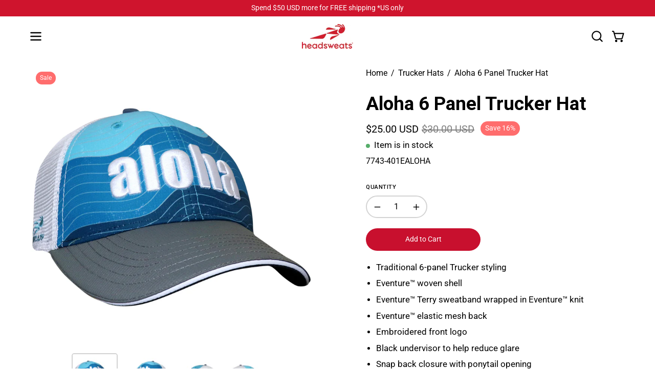

--- FILE ---
content_type: text/html; charset=utf-8
request_url: https://www.headsweats.com/collections/performance-truckers/products/trucker-hat-6-panel-aloha
body_size: 46053
content:
<!doctype html>
<html class="no-js no-touch page-loading" lang="en">
<head>
<script src="https://sapi.negate.io/script/ZNsV33DYrS6fMFyfLZyTVg==?shop=headsweats-b2c.myshopify.com"></script> <meta charset="utf-8">
<meta http-equiv="X-UA-Compatible" content="IE=edge">
<meta name="viewport" content="width=device-width, height=device-height, initial-scale=1.0, minimum-scale=1.0">
<link rel="canonical" href="https://www.headsweats.com/products/trucker-hat-6-panel-aloha"><link rel="preconnect" href="https://fonts.shopifycdn.com" crossorigin><link rel="preload" as="font" href="//www.headsweats.com/cdn/fonts/roboto/roboto_n4.2019d890f07b1852f56ce63ba45b2db45d852cba.woff2" type="font/woff2" crossorigin><link rel="preload" as="font" href="//www.headsweats.com/cdn/fonts/roboto/roboto_n7.f38007a10afbbde8976c4056bfe890710d51dec2.woff2" type="font/woff2" crossorigin><link rel="preload" as="image" href="//www.headsweats.com/cdn/shop/t/120/assets/loading.svg?v=91665432863842511931744383166"><style data-shopify>
    :root {
      --overlay-bg: #ffffff;
      --overlay-bg-svg: #000;
    }
  
  .no-js.page-loading .loading-overlay,
  html:not(.page-loading) .loading-overlay { opacity: 0; visibility: hidden; pointer-events: none; animation: fadeOut 1s ease; transition: visibility 0s linear 1s; }

  .loading-overlay { position: fixed; top: 0; left: 0; z-index: 99999; width: 100vw; height: 100vh; display: flex; align-items: center; justify-content: center; background: var(--overlay-bg, var(--COLOR-BLACK-WHITE)); }</style><link rel="shortcut icon" href="//www.headsweats.com/cdn/shop/files/HS_Red_32x32.png?v=1709572660" type="image/png">
<title>Trucker Hat 6-Panel | Aloha Trucker | Headsweats
  
  
  </title><meta name="description" content="This &#39;Aloha&#39; Performance Trucker hat is the perfect addition to any beach outfit or just as a fun performance hat for running that will shade you from the sun!">

<meta property="og:site_name" content="Headsweats">
<meta property="og:url" content="https://www.headsweats.com/products/trucker-hat-6-panel-aloha">
<meta property="og:title" content="Trucker Hat 6-Panel | Aloha Trucker | Headsweats">
<meta property="og:type" content="product">
<meta property="og:description" content="This &#39;Aloha&#39; Performance Trucker hat is the perfect addition to any beach outfit or just as a fun performance hat for running that will shade you from the sun!"><meta property="og:image" content="http://www.headsweats.com/cdn/shop/products/Trucker_Hat_Aloha_Front_Right__43898.1565124822.1280.1280.jpg?v=1618345240">
  <meta property="og:image:secure_url" content="https://www.headsweats.com/cdn/shop/products/Trucker_Hat_Aloha_Front_Right__43898.1565124822.1280.1280.jpg?v=1618345240">
  <meta property="og:image:width" content="1280">
  <meta property="og:image:height" content="1280"><meta property="og:price:amount" content="25.00">
  <meta property="og:price:currency" content="USD"><meta name="twitter:site" content="@headsweatsco?lang=en"><meta name="twitter:card" content="summary_large_image">
<meta name="twitter:title" content="Trucker Hat 6-Panel | Aloha Trucker | Headsweats">
<meta name="twitter:description" content="This &#39;Aloha&#39; Performance Trucker hat is the perfect addition to any beach outfit or just as a fun performance hat for running that will shade you from the sun!"><style data-shopify>@font-face {
  font-family: Roboto;
  font-weight: 700;
  font-style: normal;
  font-display: swap;
  src: url("//www.headsweats.com/cdn/fonts/roboto/roboto_n7.f38007a10afbbde8976c4056bfe890710d51dec2.woff2") format("woff2"),
       url("//www.headsweats.com/cdn/fonts/roboto/roboto_n7.94bfdd3e80c7be00e128703d245c207769d763f9.woff") format("woff");
}

    @font-face {
  font-family: Roboto;
  font-weight: 400;
  font-style: normal;
  font-display: swap;
  src: url("//www.headsweats.com/cdn/fonts/roboto/roboto_n4.2019d890f07b1852f56ce63ba45b2db45d852cba.woff2") format("woff2"),
       url("//www.headsweats.com/cdn/fonts/roboto/roboto_n4.238690e0007583582327135619c5f7971652fa9d.woff") format("woff");
}

    @font-face {
  font-family: Roboto;
  font-weight: 400;
  font-style: normal;
  font-display: swap;
  src: url("//www.headsweats.com/cdn/fonts/roboto/roboto_n4.2019d890f07b1852f56ce63ba45b2db45d852cba.woff2") format("woff2"),
       url("//www.headsweats.com/cdn/fonts/roboto/roboto_n4.238690e0007583582327135619c5f7971652fa9d.woff") format("woff");
}

    @font-face {
  font-family: Pacifico;
  font-weight: 400;
  font-style: normal;
  font-display: swap;
  src: url("//www.headsweats.com/cdn/fonts/pacifico/pacifico_n4.70d15be9aa2255257fe626d87fbc1ed38436b047.woff2") format("woff2"),
       url("//www.headsweats.com/cdn/fonts/pacifico/pacifico_n4.a3007cff6385e4e75c208a720cd121ff3558d293.woff") format("woff");
}


    
      @font-face {
  font-family: Roboto;
  font-weight: 800;
  font-style: normal;
  font-display: swap;
  src: url("//www.headsweats.com/cdn/fonts/roboto/roboto_n8.3ea3f404646c199d11ccbbb2edcc942a25a911b6.woff2") format("woff2"),
       url("//www.headsweats.com/cdn/fonts/roboto/roboto_n8.d1830b4b646f875ca2c2a09cc9eafaa033b10e2d.woff") format("woff");
}

    

    
      @font-face {
  font-family: Roboto;
  font-weight: 400;
  font-style: normal;
  font-display: swap;
  src: url("//www.headsweats.com/cdn/fonts/roboto/roboto_n4.2019d890f07b1852f56ce63ba45b2db45d852cba.woff2") format("woff2"),
       url("//www.headsweats.com/cdn/fonts/roboto/roboto_n4.238690e0007583582327135619c5f7971652fa9d.woff") format("woff");
}

    

    
      @font-face {
  font-family: Roboto;
  font-weight: 900;
  font-style: normal;
  font-display: swap;
  src: url("//www.headsweats.com/cdn/fonts/roboto/roboto_n9.0c184e6fa23f90226ecbf2340f41a7f829851913.woff2") format("woff2"),
       url("//www.headsweats.com/cdn/fonts/roboto/roboto_n9.7211b7d111ec948ac853161b9ab0c32728753cde.woff") format("woff");
}

    

    
      @font-face {
  font-family: Roboto;
  font-weight: 100;
  font-style: normal;
  font-display: swap;
  src: url("//www.headsweats.com/cdn/fonts/roboto/roboto_n1.90b4da06f3479773587365491ef23b0675c8d747.woff2") format("woff2"),
       url("//www.headsweats.com/cdn/fonts/roboto/roboto_n1.d4e22cf363186df0511ea8d84cdef42b69c37e33.woff") format("woff");
}

    

    
      @font-face {
  font-family: Roboto;
  font-weight: 500;
  font-style: normal;
  font-display: swap;
  src: url("//www.headsweats.com/cdn/fonts/roboto/roboto_n5.250d51708d76acbac296b0e21ede8f81de4e37aa.woff2") format("woff2"),
       url("//www.headsweats.com/cdn/fonts/roboto/roboto_n5.535e8c56f4cbbdea416167af50ab0ff1360a3949.woff") format("woff");
}

    

    
      @font-face {
  font-family: Roboto;
  font-weight: 400;
  font-style: italic;
  font-display: swap;
  src: url("//www.headsweats.com/cdn/fonts/roboto/roboto_i4.57ce898ccda22ee84f49e6b57ae302250655e2d4.woff2") format("woff2"),
       url("//www.headsweats.com/cdn/fonts/roboto/roboto_i4.b21f3bd061cbcb83b824ae8c7671a82587b264bf.woff") format("woff");
}

    

    
      @font-face {
  font-family: Roboto;
  font-weight: 700;
  font-style: italic;
  font-display: swap;
  src: url("//www.headsweats.com/cdn/fonts/roboto/roboto_i7.7ccaf9410746f2c53340607c42c43f90a9005937.woff2") format("woff2"),
       url("//www.headsweats.com/cdn/fonts/roboto/roboto_i7.49ec21cdd7148292bffea74c62c0df6e93551516.woff") format("woff");
}

    

    
      @font-face {
  font-family: Roboto;
  font-weight: 500;
  font-style: normal;
  font-display: swap;
  src: url("//www.headsweats.com/cdn/fonts/roboto/roboto_n5.250d51708d76acbac296b0e21ede8f81de4e37aa.woff2") format("woff2"),
       url("//www.headsweats.com/cdn/fonts/roboto/roboto_n5.535e8c56f4cbbdea416167af50ab0ff1360a3949.woff") format("woff");
}

    
:root {--COLOR-PRIMARY-OPPOSITE: #ffffff;
      --COLOR-PRIMARY-LIGHTEN-DARKEN-ALPHA-20: rgba(237, 30, 64, 0.2);
      --COLOR-PRIMARY-LIGHTEN-DARKEN-ALPHA-30: rgba(237, 30, 64, 0.3);

      --PRIMARY-BUTTONS-COLOR-BG: #c8102e;
      --PRIMARY-BUTTONS-COLOR-TEXT: #ffffff;
      --PRIMARY-BUTTONS-COLOR-TEXT-ALPHA-10: rgba(255, 255, 255, 0.1);
      --PRIMARY-BUTTONS-COLOR-BORDER: #c8102e;
      --PRIMARY-BUTTONS-COLOR-HOVER: rgba(255, 255, 255, 0.2);

      --PRIMARY-BUTTONS-COLOR-LIGHTEN-DARKEN: #ed1e40;

      --PRIMARY-BUTTONS-COLOR-ALPHA-05: rgba(200, 16, 46, 0.05);
      --PRIMARY-BUTTONS-COLOR-ALPHA-10: rgba(200, 16, 46, 0.1);
      --PRIMARY-BUTTONS-COLOR-ALPHA-50: rgba(200, 16, 46, 0.5);--COLOR-SECONDARY-OPPOSITE: #ffffff;
      --COLOR-SECONDARY-OPPOSITE-ALPHA-20: rgba(255, 255, 255, 0.2);
      --COLOR-SECONDARY-LIGHTEN-DARKEN-ALPHA-20: rgba(237, 30, 64, 0.2);
      --COLOR-SECONDARY-LIGHTEN-DARKEN-ALPHA-30: rgba(237, 30, 64, 0.3);

      --SECONDARY-BUTTONS-COLOR-BG: #c8102e;
      --SECONDARY-BUTTONS-COLOR-TEXT: #ffffff;
      --SECONDARY-BUTTONS-COLOR-TEXT-ALPHA-10: rgba(255, 255, 255, 0.1);
      --SECONDARY-BUTTONS-COLOR-BORDER: #c8102e;

      --SECONDARY-BUTTONS-COLOR-ALPHA-05: rgba(200, 16, 46, 0.05);
      --SECONDARY-BUTTONS-COLOR-ALPHA-10: rgba(200, 16, 46, 0.1);
      --SECONDARY-BUTTONS-COLOR-ALPHA-50: rgba(200, 16, 46, 0.5);--OUTLINE-BUTTONS-PRIMARY-BG: transparent;
      --OUTLINE-BUTTONS-PRIMARY-TEXT: #c8102e;
      --OUTLINE-BUTTONS-PRIMARY-TEXT-ALPHA-10: rgba(200, 16, 46, 0.1);
      --OUTLINE-BUTTONS-PRIMARY-BORDER: #c8102e;
      --OUTLINE-BUTTONS-PRIMARY-BG-HOVER: rgba(237, 30, 64, 0.2);

      --OUTLINE-BUTTONS-SECONDARY-BG: transparent;
      --OUTLINE-BUTTONS-SECONDARY-TEXT: #c8102e;
      --OUTLINE-BUTTONS-SECONDARY-TEXT-ALPHA-10: rgba(200, 16, 46, 0.1);
      --OUTLINE-BUTTONS-SECONDARY-BORDER: #c8102e;
      --OUTLINE-BUTTONS-SECONDARY-BG-HOVER: rgba(237, 30, 64, 0.2);

      --OUTLINE-BUTTONS-WHITE-BG: transparent;
      --OUTLINE-BUTTONS-WHITE-TEXT: #ffffff;
      --OUTLINE-BUTTONS-WHITE-TEXT-ALPHA-10: rgba(255, 255, 255, 0.1);
      --OUTLINE-BUTTONS-WHITE-BORDER: #ffffff;

      --OUTLINE-BUTTONS-BLACK-BG: transparent;
      --OUTLINE-BUTTONS-BLACK-TEXT: #000000;
      --OUTLINE-BUTTONS-BLACK-TEXT-ALPHA-10: rgba(0, 0, 0, 0.1);
      --OUTLINE-BUTTONS-BLACK-BORDER: #000000;--OUTLINE-SOLID-BUTTONS-PRIMARY-BG: #c8102e;
      --OUTLINE-SOLID-BUTTONS-PRIMARY-TEXT: #ffffff;
      --OUTLINE-SOLID-BUTTONS-PRIMARY-TEXT-ALPHA-10: rgba(255, 255, 255, 0.1);
      --OUTLINE-SOLID-BUTTONS-PRIMARY-BORDER: #ffffff;
      --OUTLINE-SOLID-BUTTONS-PRIMARY-BG-HOVER: rgba(255, 255, 255, 0.2);

      --OUTLINE-SOLID-BUTTONS-SECONDARY-BG: #c8102e;
      --OUTLINE-SOLID-BUTTONS-SECONDARY-TEXT: #ffffff;
      --OUTLINE-SOLID-BUTTONS-SECONDARY-TEXT-ALPHA-10: rgba(255, 255, 255, 0.1);
      --OUTLINE-SOLID-BUTTONS-SECONDARY-BORDER: #ffffff;
      --OUTLINE-SOLID-BUTTONS-SECONDARY-BG-HOVER: rgba(255, 255, 255, 0.2);

      --OUTLINE-SOLID-BUTTONS-WHITE-BG: #ffffff;
      --OUTLINE-SOLID-BUTTONS-WHITE-TEXT: #000000;
      --OUTLINE-SOLID-BUTTONS-WHITE-TEXT-ALPHA-10: rgba(0, 0, 0, 0.1);
      --OUTLINE-SOLID-BUTTONS-WHITE-BORDER: #000000;

      --OUTLINE-SOLID-BUTTONS-BLACK-BG: #000000;
      --OUTLINE-SOLID-BUTTONS-BLACK-TEXT: #ffffff;
      --OUTLINE-SOLID-BUTTONS-BLACK-TEXT-ALPHA-10: rgba(255, 255, 255, 0.1);
      --OUTLINE-SOLID-BUTTONS-BLACK-BORDER: #ffffff;--COLOR-HEADING: #000000;
      --COLOR-TEXT: #000000;
      --COLOR-TEXT-DARKEN: #000000;
      --COLOR-TEXT-LIGHTEN: #333333;
      --COLOR-TEXT-ALPHA-5: rgba(0, 0, 0, 0.05);
      --COLOR-TEXT-ALPHA-8: rgba(0, 0, 0, 0.08);
      --COLOR-TEXT-ALPHA-10: rgba(0, 0, 0, 0.1);
      --COLOR-TEXT-ALPHA-15: rgba(0, 0, 0, 0.15);
      --COLOR-TEXT-ALPHA-20: rgba(0, 0, 0, 0.2);
      --COLOR-TEXT-ALPHA-25: rgba(0, 0, 0, 0.25);
      --COLOR-TEXT-ALPHA-50: rgba(0, 0, 0, 0.5);
      --COLOR-TEXT-ALPHA-60: rgba(0, 0, 0, 0.6);
      --COLOR-TEXT-ALPHA-85: rgba(0, 0, 0, 0.85);

      --COLOR-BG: #ffffff;
      --COLOR-BG-ALPHA-25: rgba(255, 255, 255, 0.25);
      --COLOR-BG-ALPHA-35: rgba(255, 255, 255, 0.35);
      --COLOR-BG-ALPHA-60: rgba(255, 255, 255, 0.6);
      --COLOR-BG-ALPHA-65: rgba(255, 255, 255, 0.65);
      --COLOR-BG-ALPHA-85: rgba(255, 255, 255, 0.85);
      --COLOR-BG-DARKEN: #e6e6e6;
      --COLOR-BG-LIGHTEN-DARKEN: #e6e6e6;
      --COLOR-BG-LIGHTEN-DARKEN-SHIMMER-BG: #fafafa;
      --COLOR-BG-LIGHTEN-DARKEN-SHIMMER-EFFECT: #f5f5f5;
      --COLOR-BG-LIGHTEN-DARKEN-SHIMMER-ENHANCEMENT: #000000;
      --COLOR-BG-LIGHTEN-DARKEN-FOREGROUND: #f7f7f7;
      --COLOR-BG-LIGHTEN-DARKEN-HIGHLIGHT: #d3d3d3;
      --COLOR-BG-LIGHTEN-DARKEN-SEARCH-LOADER: #cccccc;
      --COLOR-BG-LIGHTEN-DARKEN-SEARCH-LOADER-LINE: #e6e6e6;
      --COLOR-BG-LIGHTEN-DARKEN-2: #cdcdcd;
      --COLOR-BG-LIGHTEN-DARKEN-3: #c0c0c0;
      --COLOR-BG-LIGHTEN-DARKEN-4: #b3b3b3;
      --COLOR-BG-LIGHTEN-DARKEN-5: #a6a6a6;
      --COLOR-BG-LIGHTEN-DARKEN-6: #9a9a9a;
      --COLOR-BG-LIGHTEN-DARKEN-CONTRAST: #b3b3b3;
      --COLOR-BG-LIGHTEN-DARKEN-CONTRAST-2: #a6a6a6;
      --COLOR-BG-LIGHTEN-DARKEN-CONTRAST-3: #999999;
      --COLOR-BG-LIGHTEN-DARKEN-CONTRAST-4: #8c8c8c;
      --COLOR-BG-LIGHTEN-DARKEN-CONTRAST-5: #808080;
      --COLOR-BG-LIGHTEN-DARKEN-CONTRAST-6: #737373;

      --COLOR-BG-SECONDARY: #d3d3d3;
      --COLOR-BG-SECONDARY-LIGHTEN-DARKEN: #b9b9b9;
      --COLOR-BG-SECONDARY-LIGHTEN-DARKEN-CONTRAST: #535353;

      --COLOR-INPUT-BG: #ffffff;

      --COLOR-ACCENT: #c60707;
      --COLOR-ACCENT-TEXT: #fff;
      --COLOR-ACCENT-MIX-ALPHA: rgba(99, 4, 4, 0.1);

      --COLOR-BORDER: #d3d3d3;
      --COLOR-BORDER-ALPHA-15: rgba(211, 211, 211, 0.15);
      --COLOR-BORDER-ALPHA-30: rgba(211, 211, 211, 0.3);
      --COLOR-BORDER-ALPHA-50: rgba(211, 211, 211, 0.5);
      --COLOR-BORDER-ALPHA-65: rgba(211, 211, 211, 0.65);
      --COLOR-BORDER-LIGHTEN-DARKEN: #868686;
      --COLOR-BORDER-HAIRLINE: #f7f7f7;

      --COLOR-SALE-BG: #ff6d6d;
      --COLOR-SALE-TEXT: #ffffff;
      --COLOR-CUSTOM-BG: #143791;
      --COLOR-CUSTOM-TEXT: #ffffff;
      --COLOR-SOLD-BG: #f53919;
      --COLOR-SOLD-TEXT: #ffffff;
      --COLOR-SAVING-BG: #ff6d6d;
      --COLOR-SAVING-TEXT: #ffffff;

      --COLOR-WHITE-BLACK: #fff;
      --COLOR-BLACK-WHITE: #000;
      --COLOR-BLACK-WHITE-ALPHA-25: rgba(0, 0, 0, 0.25);
      --COLOR-BLACK-WHITE-ALPHA-34: rgba(0, 0, 0, 0.34);
      --COLOR-BG-OVERLAY: rgba(255, 255, 255, 0.5);--COLOR-DISABLED-GREY: rgba(0, 0, 0, 0.05);
      --COLOR-DISABLED-GREY-DARKEN: rgba(0, 0, 0, 0.45);
      --COLOR-ERROR: #D02E2E;
      --COLOR-ERROR-BG: #f3cbcb;
      --COLOR-SUCCESS: #56AD6A;
      --COLOR-SUCCESS-BG: #ECFEF0;
      --COLOR-WARN: #ECBD5E;
      --COLOR-TRANSPARENT: rgba(255, 255, 255, 0);

      --COLOR-WHITE: #ffffff;
      --COLOR-WHITE-DARKEN: #f2f2f2;
      --COLOR-WHITE-ALPHA-10: rgba(255, 255, 255, 0.1);
      --COLOR-WHITE-ALPHA-20: rgba(255, 255, 255, 0.2);
      --COLOR-WHITE-ALPHA-25: rgba(255, 255, 255, 0.25);
      --COLOR-WHITE-ALPHA-50: rgba(255, 255, 255, 0.5);
      --COLOR-WHITE-ALPHA-60: rgba(255, 255, 255, 0.6);
      --COLOR-BLACK: #000000;
      --COLOR-BLACK-LIGHTEN: #1a1a1a;
      --COLOR-BLACK-ALPHA-05: rgba(0, 0, 0, 0.05);
      --COLOR-BLACK-ALPHA-10: rgba(0, 0, 0, 0.1);
      --COLOR-BLACK-ALPHA-20: rgba(0, 0, 0, 0.2);
      --COLOR-BLACK-ALPHA-25: rgba(0, 0, 0, 0.25);
      --COLOR-BLACK-ALPHA-50: rgba(0, 0, 0, 0.5);
      --COLOR-BLACK-ALPHA-60: rgba(0, 0, 0, 0.6);--FONT-STACK-BODY: Roboto, sans-serif;
      --FONT-STYLE-BODY: normal;
      --FONT-STYLE-BODY-ITALIC: italic;
      --FONT-ADJUST-BODY: 1.15;

      --FONT-WEIGHT-BODY: 400;
      --FONT-WEIGHT-BODY-LIGHT: 100;
      --FONT-WEIGHT-BODY-MEDIUM: 700;
      --FONT-WEIGHT-BODY-BOLD: 500;

      --FONT-STACK-HEADING: Roboto, sans-serif;
      --FONT-STYLE-HEADING: normal;
      --FONT-STYLE-HEADING-ITALIC: italic;
      --FONT-ADJUST-HEADING: 1.15;

      --FONT-WEIGHT-HEADING: 700;
      --FONT-WEIGHT-HEADING-LIGHT: 400;
      --FONT-WEIGHT-HEADING-MEDIUM: 900;
      --FONT-WEIGHT-HEADING-BOLD: 800;

      --FONT-STACK-NAV: Roboto, sans-serif;
      --FONT-STYLE-NAV: normal;
      --FONT-STYLE-NAV-ITALIC: italic;
      --FONT-ADJUST-NAV: 0.85;
      --FONT-ADJUST-NAV-TOP-LEVEL: 0.85;

      --FONT-WEIGHT-NAV: 400;
      --FONT-WEIGHT-NAV-LIGHT: 100;
      --FONT-WEIGHT-NAV-MEDIUM: 700;
      --FONT-WEIGHT-NAV-BOLD: 500;

      --FONT-ADJUST-PRODUCT-GRID: 1.0;
      --FONT-ADJUST-PRODUCT-GRID-HEADING: 1.1;

      --FONT-ADJUST-BADGES: 1.05;

      --FONT-STACK-BUTTON: Roboto, sans-serif;
      --FONT-STYLE-BUTTON: normal;
      --FONT-STYLE-BUTTON-ITALIC: italic;
      --FONT-ADJUST-SMALL-BUTTON: 0.9;
      --FONT-ADJUST-MEDIUM-BUTTON: 0.9;
      --FONT-ADJUST-LARGE-BUTTON: 0.9;

      --FONT-WEIGHT-BUTTON: 400;
      --FONT-WEIGHT-BUTTON-MEDIUM: 700;
      --FONT-WEIGHT-BUTTON-BOLD: 500;

      --FONT-STACK-SUBHEADING: Roboto, sans-serif;
      --FONT-STYLE-SUBHEADING: normal;
      --FONT-ADJUST-SUBHEADING: 1.0;

      --FONT-WEIGHT-SUBHEADING: 400;
      --FONT-WEIGHT-SUBHEADING-BOLD: 500;

      --FONT-STACK-LABEL: Roboto, sans-serif;
      --FONT-STYLE-LABEL: normal;
      --FONT-ADJUST-LABEL: 0.65;

      --FONT-STACK-HIGHLIGHT: Pacifico, cursive;
      --FONT-STYLE-HIGHLIGHT: normal;
      --FONT-WEIGHT-HIGHLIGHT: 400;

      --FONT-WEIGHT-LABEL: 500;

      --LETTER-SPACING-NAV: 0.0em;
      --LETTER-SPACING-HEADING: 0.0em;
      --LETTER-SPACING-SUBHEADING: 0.0em;
      --LETTER-SPACING-BUTTON: 0.0em;
      --LETTER-SPACING-LABEL: 0.05em;

      --BUTTON-TEXT-CAPS: none;
      --HEADING-TEXT-CAPS: none;
      --SUBHEADING-TEXT-CAPS: none;
      --LABEL-TEXT-CAPS: uppercase;--FONT-SIZE-INPUT: 1.15rem;--RADIUS: 30px;
      --RADIUS-SMALL: 22px;
      --RADIUS-TINY: 14px;
      --RADIUS-CHECKBOX: 4px;
      --RADIUS-TEXTAREA: 8px;--RADIUS-BADGE: 15px;--PRODUCT-MEDIA-PADDING-TOP: 100%;--BORDER-WIDTH: 2px;--STROKE-WIDTH: 18px;--SITE-WIDTH: 1440px;
      --SITE-WIDTH-NARROW: 840px;

      
      --SMALL-BUTTON-WIDTH: 50px;
      --MEDIUM-BUTTON-WIDTH: 150px;
      --LARGE-BUTTON-WIDTH: 200px;
      --SMALL-BUTTON-HEIGHT: 20px;
      --MEDIUM-BUTTON-HEIGHT: 20px;
      --LARGE-BUTTON-HEIGHT: 20px;--COLOR-UPSELLS-BG: #F1EFE8;
      --COLOR-UPSELLS-TEXT: #0B0B0B;
      --COLOR-UPSELLS-TEXT-LIGHTEN: #3e3e3e;
      --COLOR-UPSELLS-DISABLED-GREY-DARKEN: rgba(11, 11, 11, 0.45);
      --UPSELLS-HEIGHT: 100px;
      --UPSELLS-IMAGE-WIDTH: 50%;--ICON-ARROW-RIGHT: url( "//www.headsweats.com/cdn/shop/t/120/assets/icon-chevron-right-bold.svg?v=56684163991099016191744383166" );--loading-svg: url( "//www.headsweats.com/cdn/shop/t/120/assets/loading.svg?v=91665432863842511931744383166" );
      --icon-check: url( "//www.headsweats.com/cdn/shop/t/120/assets/icon-check.svg?v=175316081881880408121744383166" );
      --icon-check-swatch: url( "//www.headsweats.com/cdn/shop/t/120/assets/icon-check-swatch.svg?v=131897745589030387781744383166" );
      --icon-zoom-in: url( "//www.headsweats.com/cdn/shop/t/120/assets/icon-zoom-in.svg?v=157433013461716915331744383166" );
      --icon-zoom-out: url( "//www.headsweats.com/cdn/shop/t/120/assets/icon-zoom-out.svg?v=164909107869959372931744383166" );--collection-sticky-bar-height: 0px;
      --collection-image-padding-top: 60%;

      --drawer-width: 400px;
      --drawer-transition: transform 0.4s cubic-bezier(0.46, 0.01, 0.32, 1);--gutter: 60px;
      --gutter-mobile: 20px;
      --grid-gutter: 20px;
      --grid-gutter-mobile: 35px;--inner: 20px;
      --inner-tablet: 18px;
      --inner-mobile: 16px;--grid: repeat(4, minmax(0, 1fr));
      --grid-tablet: repeat(3, minmax(0, 1fr));
      --grid-mobile: repeat(2, minmax(0, 1fr));
      --megamenu-grid: repeat(4, minmax(0, 1fr));
      --grid-row: 1 / span 4;--scrollbar-width: 0px;--overlay: #000;
      --overlay-opacity: 1;--swatch-width: 38px;
      --swatch-height: 26px;
      --swatch-size: 32px;
      --swatch-size-mobile: 30px;

      
      --move-offset: 20px;

      
      --autoplay-speed: 2200ms;
    }

    
</style><link href="//www.headsweats.com/cdn/shop/t/120/assets/theme.css?v=8962498760015759631752000778" rel="stylesheet" type="text/css" media="all" /><script
  type="text/javascript"
>
    if (window.MSInputMethodContext && document.documentMode) {
      var scripts = document.getElementsByTagName('script')[0];
      var polyfill = document.createElement("script");
      polyfill.defer = true;
      polyfill.src = "//www.headsweats.com/cdn/shop/t/120/assets/ie11.js?v=164037955086922138091744383166";

      scripts.parentNode.insertBefore(polyfill, scripts);

      document.documentElement.classList.add('ie11');
    } else {
      document.documentElement.className = document.documentElement.className.replace('no-js', 'js');
    }

    let root = '/';
    if (root[root.length - 1] !== '/') {
      root = `${root}/`;
    }

    window.theme = {
      routes: {
        root: root,
        cart_url: "\/cart",
        cart_add_url: "\/cart\/add",
        cart_change_url: "\/cart\/change",
        shop_url: "https:\/\/www.headsweats.com",
        searchUrl: '/search',
        predictiveSearchUrl: '/search/suggest',
        product_recommendations_url: "\/recommendations\/products"
      },
      assets: {
        photoswipe: '//www.headsweats.com/cdn/shop/t/120/assets/photoswipe.js?v=162613001030112971491744383166',
        smoothscroll: '//www.headsweats.com/cdn/shop/t/120/assets/smoothscroll.js?v=37906625415260927261744383167',
        no_image: "//www.headsweats.com/cdn/shop/files/Headsweats_Logo_Stacked_1024x.jpg?v=1688658334",
        swatches: '//www.headsweats.com/cdn/shop/t/120/assets/swatches.json?v=99221122052501873251760536631',
        base: "//www.headsweats.com/cdn/shop/t/120/assets/"
      },
      strings: {
        add_to_cart: "Add to Cart",
        cart_acceptance_error: "You must accept our terms and conditions.",
        cart_empty: "Your cart is currently empty.",
        cart_price: "Price",
        cart_quantity: "Quantity",
        cart_items_one: "{{ count }} item",
        cart_items_many: "{{ count }} items",
        cart_title: "Cart",
        cart_total: "Total",
        continue_shopping: "Continue Shopping",
        free: "Free",
        limit_error: "Sorry, looks like we don\u0026#39;t have enough of this product.",
        preorder: "Pre-Order",
        remove: "Remove",
        sale_badge_text: "Sale",
        saving_badge: "Save {{ discount }}",
        saving_up_to_badge: "Save up to {{ discount }}",
        sold_out: "Sold Out",
        subscription: "Subscription",
        unavailable: "Unavailable",
        unit_price_label: "Unit price",
        unit_price_separator: "per",
        zero_qty_error: "Quantity must be greater than 0.",
        delete_confirm: "Are you sure you wish to delete this address?",
        newsletter_product_availability: "Notify Me When It’s Available"
      },
      icons: {
        close: '<svg aria-hidden="true" focusable="false" role="presentation" class="icon icon-close" viewBox="0 0 192 192"><path d="M150 42 42 150M150 150 42 42" stroke="currentColor" stroke-linecap="round" stroke-linejoin="round"/></svg>'
      },
      settings: {
        animationsEnabled: false,
        cartType: "drawer",
        enableAcceptTerms: false,
        enableInfinityScroll: false,
        enablePaymentButton: false,
        gridImageSize: "contain",
        gridImageAspectRatio: 1,
        mobileMenuBehaviour: "link",
        productGridHover: "image",
        savingBadgeType: "percentage",
        showSaleBadge: true,
        showSoldBadge: true,
        showSavingBadge: true,
        quickBuy: "quick_buy",
        suggestArticles: false,
        suggestCollections: true,
        suggestProducts: true,
        suggestPages: false,
        suggestionsResultsLimit: 10,
        currency_code_enable: true,
        hideInventoryCount: true,
        colorSwatchesType: "theme",
        atcButtonShowPrice: false,
        buynowButtonColor: "btn--white",
        buynowButtonStyle: "btn--solid-border",
        buynowButtonSize: "btn--medium",
        mobileMenuType: "new",
      },
      sizes: {
        mobile: 480,
        small: 768,
        large: 1024,
        widescreen: 1440
      },
      moneyFormat: "${{amount}}",
      moneyWithCurrencyFormat: "${{amount}} USD",
      subtotal: 0,
      current_iso_code: "USD",
      info: {
        name: 'Palo Alto'
      },
      version: '6.2.0'
    };
    window.PaloAlto = window.PaloAlto || {};
    window.slate = window.slate || {};
    window.isHeaderTransparent = false;
    window.stickyHeaderHeight = 60;
    window.lastWindowWidth = window.innerWidth || document.documentElement.clientWidth;
</script><script src="//www.headsweats.com/cdn/shop/t/120/assets/vendor.js?v=164905933048751944601744383167" defer="defer"></script>
<script src="//www.headsweats.com/cdn/shop/t/120/assets/theme.js?v=34326308044882033111744383167" defer="defer"></script><script>window.performance && window.performance.mark && window.performance.mark('shopify.content_for_header.start');</script><meta name="google-site-verification" content="gQolEsk1jakQ6tNGI2cOAwF5Q8mo_8IkextTz2GMLw8">
<meta id="shopify-digital-wallet" name="shopify-digital-wallet" content="/52542505143/digital_wallets/dialog">
<meta name="shopify-checkout-api-token" content="af5c54547359682d51c388037e2df44e">
<meta id="in-context-paypal-metadata" data-shop-id="52542505143" data-venmo-supported="false" data-environment="production" data-locale="en_US" data-paypal-v4="true" data-currency="USD">
<link rel="alternate" type="application/json+oembed" href="https://www.headsweats.com/products/trucker-hat-6-panel-aloha.oembed">
<script async="async" src="/checkouts/internal/preloads.js?locale=en-US"></script>
<link rel="preconnect" href="https://shop.app" crossorigin="anonymous">
<script async="async" src="https://shop.app/checkouts/internal/preloads.js?locale=en-US&shop_id=52542505143" crossorigin="anonymous"></script>
<script id="apple-pay-shop-capabilities" type="application/json">{"shopId":52542505143,"countryCode":"US","currencyCode":"USD","merchantCapabilities":["supports3DS"],"merchantId":"gid:\/\/shopify\/Shop\/52542505143","merchantName":"Headsweats","requiredBillingContactFields":["postalAddress","email"],"requiredShippingContactFields":["postalAddress","email"],"shippingType":"shipping","supportedNetworks":["visa","masterCard","amex","discover","elo","jcb"],"total":{"type":"pending","label":"Headsweats","amount":"1.00"},"shopifyPaymentsEnabled":true,"supportsSubscriptions":true}</script>
<script id="shopify-features" type="application/json">{"accessToken":"af5c54547359682d51c388037e2df44e","betas":["rich-media-storefront-analytics"],"domain":"www.headsweats.com","predictiveSearch":true,"shopId":52542505143,"locale":"en"}</script>
<script>var Shopify = Shopify || {};
Shopify.shop = "headsweats-b2c.myshopify.com";
Shopify.locale = "en";
Shopify.currency = {"active":"USD","rate":"1.0"};
Shopify.country = "US";
Shopify.theme = {"name":"Palo Alto - 6.2.0 Update (041125)","id":148259078398,"schema_name":"Palo Alto","schema_version":"6.2.0","theme_store_id":777,"role":"main"};
Shopify.theme.handle = "null";
Shopify.theme.style = {"id":null,"handle":null};
Shopify.cdnHost = "www.headsweats.com/cdn";
Shopify.routes = Shopify.routes || {};
Shopify.routes.root = "/";</script>
<script type="module">!function(o){(o.Shopify=o.Shopify||{}).modules=!0}(window);</script>
<script>!function(o){function n(){var o=[];function n(){o.push(Array.prototype.slice.apply(arguments))}return n.q=o,n}var t=o.Shopify=o.Shopify||{};t.loadFeatures=n(),t.autoloadFeatures=n()}(window);</script>
<script>
  window.ShopifyPay = window.ShopifyPay || {};
  window.ShopifyPay.apiHost = "shop.app\/pay";
  window.ShopifyPay.redirectState = null;
</script>
<script id="shop-js-analytics" type="application/json">{"pageType":"product"}</script>
<script defer="defer" async type="module" src="//www.headsweats.com/cdn/shopifycloud/shop-js/modules/v2/client.init-shop-cart-sync_BdyHc3Nr.en.esm.js"></script>
<script defer="defer" async type="module" src="//www.headsweats.com/cdn/shopifycloud/shop-js/modules/v2/chunk.common_Daul8nwZ.esm.js"></script>
<script type="module">
  await import("//www.headsweats.com/cdn/shopifycloud/shop-js/modules/v2/client.init-shop-cart-sync_BdyHc3Nr.en.esm.js");
await import("//www.headsweats.com/cdn/shopifycloud/shop-js/modules/v2/chunk.common_Daul8nwZ.esm.js");

  window.Shopify.SignInWithShop?.initShopCartSync?.({"fedCMEnabled":true,"windoidEnabled":true});

</script>
<script defer="defer" async type="module" src="//www.headsweats.com/cdn/shopifycloud/shop-js/modules/v2/client.payment-terms_MV4M3zvL.en.esm.js"></script>
<script defer="defer" async type="module" src="//www.headsweats.com/cdn/shopifycloud/shop-js/modules/v2/chunk.common_Daul8nwZ.esm.js"></script>
<script defer="defer" async type="module" src="//www.headsweats.com/cdn/shopifycloud/shop-js/modules/v2/chunk.modal_CQq8HTM6.esm.js"></script>
<script type="module">
  await import("//www.headsweats.com/cdn/shopifycloud/shop-js/modules/v2/client.payment-terms_MV4M3zvL.en.esm.js");
await import("//www.headsweats.com/cdn/shopifycloud/shop-js/modules/v2/chunk.common_Daul8nwZ.esm.js");
await import("//www.headsweats.com/cdn/shopifycloud/shop-js/modules/v2/chunk.modal_CQq8HTM6.esm.js");

  
</script>
<script>
  window.Shopify = window.Shopify || {};
  if (!window.Shopify.featureAssets) window.Shopify.featureAssets = {};
  window.Shopify.featureAssets['shop-js'] = {"shop-cart-sync":["modules/v2/client.shop-cart-sync_QYOiDySF.en.esm.js","modules/v2/chunk.common_Daul8nwZ.esm.js"],"init-fed-cm":["modules/v2/client.init-fed-cm_DchLp9rc.en.esm.js","modules/v2/chunk.common_Daul8nwZ.esm.js"],"shop-button":["modules/v2/client.shop-button_OV7bAJc5.en.esm.js","modules/v2/chunk.common_Daul8nwZ.esm.js"],"init-windoid":["modules/v2/client.init-windoid_DwxFKQ8e.en.esm.js","modules/v2/chunk.common_Daul8nwZ.esm.js"],"shop-cash-offers":["modules/v2/client.shop-cash-offers_DWtL6Bq3.en.esm.js","modules/v2/chunk.common_Daul8nwZ.esm.js","modules/v2/chunk.modal_CQq8HTM6.esm.js"],"shop-toast-manager":["modules/v2/client.shop-toast-manager_CX9r1SjA.en.esm.js","modules/v2/chunk.common_Daul8nwZ.esm.js"],"init-shop-email-lookup-coordinator":["modules/v2/client.init-shop-email-lookup-coordinator_UhKnw74l.en.esm.js","modules/v2/chunk.common_Daul8nwZ.esm.js"],"pay-button":["modules/v2/client.pay-button_DzxNnLDY.en.esm.js","modules/v2/chunk.common_Daul8nwZ.esm.js"],"avatar":["modules/v2/client.avatar_BTnouDA3.en.esm.js"],"init-shop-cart-sync":["modules/v2/client.init-shop-cart-sync_BdyHc3Nr.en.esm.js","modules/v2/chunk.common_Daul8nwZ.esm.js"],"shop-login-button":["modules/v2/client.shop-login-button_D8B466_1.en.esm.js","modules/v2/chunk.common_Daul8nwZ.esm.js","modules/v2/chunk.modal_CQq8HTM6.esm.js"],"init-customer-accounts-sign-up":["modules/v2/client.init-customer-accounts-sign-up_C8fpPm4i.en.esm.js","modules/v2/client.shop-login-button_D8B466_1.en.esm.js","modules/v2/chunk.common_Daul8nwZ.esm.js","modules/v2/chunk.modal_CQq8HTM6.esm.js"],"init-shop-for-new-customer-accounts":["modules/v2/client.init-shop-for-new-customer-accounts_CVTO0Ztu.en.esm.js","modules/v2/client.shop-login-button_D8B466_1.en.esm.js","modules/v2/chunk.common_Daul8nwZ.esm.js","modules/v2/chunk.modal_CQq8HTM6.esm.js"],"init-customer-accounts":["modules/v2/client.init-customer-accounts_dRgKMfrE.en.esm.js","modules/v2/client.shop-login-button_D8B466_1.en.esm.js","modules/v2/chunk.common_Daul8nwZ.esm.js","modules/v2/chunk.modal_CQq8HTM6.esm.js"],"shop-follow-button":["modules/v2/client.shop-follow-button_CkZpjEct.en.esm.js","modules/v2/chunk.common_Daul8nwZ.esm.js","modules/v2/chunk.modal_CQq8HTM6.esm.js"],"lead-capture":["modules/v2/client.lead-capture_BntHBhfp.en.esm.js","modules/v2/chunk.common_Daul8nwZ.esm.js","modules/v2/chunk.modal_CQq8HTM6.esm.js"],"checkout-modal":["modules/v2/client.checkout-modal_CfxcYbTm.en.esm.js","modules/v2/chunk.common_Daul8nwZ.esm.js","modules/v2/chunk.modal_CQq8HTM6.esm.js"],"shop-login":["modules/v2/client.shop-login_Da4GZ2H6.en.esm.js","modules/v2/chunk.common_Daul8nwZ.esm.js","modules/v2/chunk.modal_CQq8HTM6.esm.js"],"payment-terms":["modules/v2/client.payment-terms_MV4M3zvL.en.esm.js","modules/v2/chunk.common_Daul8nwZ.esm.js","modules/v2/chunk.modal_CQq8HTM6.esm.js"]};
</script>
<script>(function() {
  var isLoaded = false;
  function asyncLoad() {
    if (isLoaded) return;
    isLoaded = true;
    var urls = ["\/\/staticw2.yotpo.com\/sEZpo9CuUph1nasdrBlTjiR4O9Ab70GBxs1bofad\/widget.js?shop=headsweats-b2c.myshopify.com","https:\/\/instafeed.nfcube.com\/cdn\/ac368a4653376fed3a0c79f51e805024.js?shop=headsweats-b2c.myshopify.com","https:\/\/storage.googleapis.com\/prd-bb-scripts\/brandbassador\/bb-frontend.js?shop=headsweats-b2c.myshopify.com","https:\/\/id-shop.govx.com\/app\/headsweats-b2c.myshopify.com\/govx.js?shop=headsweats-b2c.myshopify.com","\/\/backinstock.useamp.com\/widget\/35203_1767156143.js?category=bis\u0026v=6\u0026shop=headsweats-b2c.myshopify.com"];
    for (var i = 0; i < urls.length; i++) {
      var s = document.createElement('script');
      s.type = 'text/javascript';
      s.async = true;
      s.src = urls[i];
      var x = document.getElementsByTagName('script')[0];
      x.parentNode.insertBefore(s, x);
    }
  };
  if(window.attachEvent) {
    window.attachEvent('onload', asyncLoad);
  } else {
    window.addEventListener('load', asyncLoad, false);
  }
})();</script>
<script id="__st">var __st={"a":52542505143,"offset":-18000,"reqid":"5f5a1560-c647-4b0e-8fea-7edab34ea246-1768990167","pageurl":"www.headsweats.com\/collections\/performance-truckers\/products\/trucker-hat-6-panel-aloha","u":"c1a821fffc23","p":"product","rtyp":"product","rid":6587755626679};</script>
<script>window.ShopifyPaypalV4VisibilityTracking = true;</script>
<script id="captcha-bootstrap">!function(){'use strict';const t='contact',e='account',n='new_comment',o=[[t,t],['blogs',n],['comments',n],[t,'customer']],c=[[e,'customer_login'],[e,'guest_login'],[e,'recover_customer_password'],[e,'create_customer']],r=t=>t.map((([t,e])=>`form[action*='/${t}']:not([data-nocaptcha='true']) input[name='form_type'][value='${e}']`)).join(','),a=t=>()=>t?[...document.querySelectorAll(t)].map((t=>t.form)):[];function s(){const t=[...o],e=r(t);return a(e)}const i='password',u='form_key',d=['recaptcha-v3-token','g-recaptcha-response','h-captcha-response',i],f=()=>{try{return window.sessionStorage}catch{return}},m='__shopify_v',_=t=>t.elements[u];function p(t,e,n=!1){try{const o=window.sessionStorage,c=JSON.parse(o.getItem(e)),{data:r}=function(t){const{data:e,action:n}=t;return t[m]||n?{data:e,action:n}:{data:t,action:n}}(c);for(const[e,n]of Object.entries(r))t.elements[e]&&(t.elements[e].value=n);n&&o.removeItem(e)}catch(o){console.error('form repopulation failed',{error:o})}}const l='form_type',E='cptcha';function T(t){t.dataset[E]=!0}const w=window,h=w.document,L='Shopify',v='ce_forms',y='captcha';let A=!1;((t,e)=>{const n=(g='f06e6c50-85a8-45c8-87d0-21a2b65856fe',I='https://cdn.shopify.com/shopifycloud/storefront-forms-hcaptcha/ce_storefront_forms_captcha_hcaptcha.v1.5.2.iife.js',D={infoText:'Protected by hCaptcha',privacyText:'Privacy',termsText:'Terms'},(t,e,n)=>{const o=w[L][v],c=o.bindForm;if(c)return c(t,g,e,D).then(n);var r;o.q.push([[t,g,e,D],n]),r=I,A||(h.body.append(Object.assign(h.createElement('script'),{id:'captcha-provider',async:!0,src:r})),A=!0)});var g,I,D;w[L]=w[L]||{},w[L][v]=w[L][v]||{},w[L][v].q=[],w[L][y]=w[L][y]||{},w[L][y].protect=function(t,e){n(t,void 0,e),T(t)},Object.freeze(w[L][y]),function(t,e,n,w,h,L){const[v,y,A,g]=function(t,e,n){const i=e?o:[],u=t?c:[],d=[...i,...u],f=r(d),m=r(i),_=r(d.filter((([t,e])=>n.includes(e))));return[a(f),a(m),a(_),s()]}(w,h,L),I=t=>{const e=t.target;return e instanceof HTMLFormElement?e:e&&e.form},D=t=>v().includes(t);t.addEventListener('submit',(t=>{const e=I(t);if(!e)return;const n=D(e)&&!e.dataset.hcaptchaBound&&!e.dataset.recaptchaBound,o=_(e),c=g().includes(e)&&(!o||!o.value);(n||c)&&t.preventDefault(),c&&!n&&(function(t){try{if(!f())return;!function(t){const e=f();if(!e)return;const n=_(t);if(!n)return;const o=n.value;o&&e.removeItem(o)}(t);const e=Array.from(Array(32),(()=>Math.random().toString(36)[2])).join('');!function(t,e){_(t)||t.append(Object.assign(document.createElement('input'),{type:'hidden',name:u})),t.elements[u].value=e}(t,e),function(t,e){const n=f();if(!n)return;const o=[...t.querySelectorAll(`input[type='${i}']`)].map((({name:t})=>t)),c=[...d,...o],r={};for(const[a,s]of new FormData(t).entries())c.includes(a)||(r[a]=s);n.setItem(e,JSON.stringify({[m]:1,action:t.action,data:r}))}(t,e)}catch(e){console.error('failed to persist form',e)}}(e),e.submit())}));const S=(t,e)=>{t&&!t.dataset[E]&&(n(t,e.some((e=>e===t))),T(t))};for(const o of['focusin','change'])t.addEventListener(o,(t=>{const e=I(t);D(e)&&S(e,y())}));const B=e.get('form_key'),M=e.get(l),P=B&&M;t.addEventListener('DOMContentLoaded',(()=>{const t=y();if(P)for(const e of t)e.elements[l].value===M&&p(e,B);[...new Set([...A(),...v().filter((t=>'true'===t.dataset.shopifyCaptcha))])].forEach((e=>S(e,t)))}))}(h,new URLSearchParams(w.location.search),n,t,e,['guest_login'])})(!0,!0)}();</script>
<script integrity="sha256-4kQ18oKyAcykRKYeNunJcIwy7WH5gtpwJnB7kiuLZ1E=" data-source-attribution="shopify.loadfeatures" defer="defer" src="//www.headsweats.com/cdn/shopifycloud/storefront/assets/storefront/load_feature-a0a9edcb.js" crossorigin="anonymous"></script>
<script crossorigin="anonymous" defer="defer" src="//www.headsweats.com/cdn/shopifycloud/storefront/assets/shopify_pay/storefront-65b4c6d7.js?v=20250812"></script>
<script data-source-attribution="shopify.dynamic_checkout.dynamic.init">var Shopify=Shopify||{};Shopify.PaymentButton=Shopify.PaymentButton||{isStorefrontPortableWallets:!0,init:function(){window.Shopify.PaymentButton.init=function(){};var t=document.createElement("script");t.src="https://www.headsweats.com/cdn/shopifycloud/portable-wallets/latest/portable-wallets.en.js",t.type="module",document.head.appendChild(t)}};
</script>
<script data-source-attribution="shopify.dynamic_checkout.buyer_consent">
  function portableWalletsHideBuyerConsent(e){var t=document.getElementById("shopify-buyer-consent"),n=document.getElementById("shopify-subscription-policy-button");t&&n&&(t.classList.add("hidden"),t.setAttribute("aria-hidden","true"),n.removeEventListener("click",e))}function portableWalletsShowBuyerConsent(e){var t=document.getElementById("shopify-buyer-consent"),n=document.getElementById("shopify-subscription-policy-button");t&&n&&(t.classList.remove("hidden"),t.removeAttribute("aria-hidden"),n.addEventListener("click",e))}window.Shopify?.PaymentButton&&(window.Shopify.PaymentButton.hideBuyerConsent=portableWalletsHideBuyerConsent,window.Shopify.PaymentButton.showBuyerConsent=portableWalletsShowBuyerConsent);
</script>
<script data-source-attribution="shopify.dynamic_checkout.cart.bootstrap">document.addEventListener("DOMContentLoaded",(function(){function t(){return document.querySelector("shopify-accelerated-checkout-cart, shopify-accelerated-checkout")}if(t())Shopify.PaymentButton.init();else{new MutationObserver((function(e,n){t()&&(Shopify.PaymentButton.init(),n.disconnect())})).observe(document.body,{childList:!0,subtree:!0})}}));
</script>
<script id='scb4127' type='text/javascript' async='' src='https://www.headsweats.com/cdn/shopifycloud/privacy-banner/storefront-banner.js'></script><link id="shopify-accelerated-checkout-styles" rel="stylesheet" media="screen" href="https://www.headsweats.com/cdn/shopifycloud/portable-wallets/latest/accelerated-checkout-backwards-compat.css" crossorigin="anonymous">
<style id="shopify-accelerated-checkout-cart">
        #shopify-buyer-consent {
  margin-top: 1em;
  display: inline-block;
  width: 100%;
}

#shopify-buyer-consent.hidden {
  display: none;
}

#shopify-subscription-policy-button {
  background: none;
  border: none;
  padding: 0;
  text-decoration: underline;
  font-size: inherit;
  cursor: pointer;
}

#shopify-subscription-policy-button::before {
  box-shadow: none;
}

      </style>

<script>window.performance && window.performance.mark && window.performance.mark('shopify.content_for_header.end');</script>
<!-- BEGIN app block: shopify://apps/klaviyo-email-marketing-sms/blocks/klaviyo-onsite-embed/2632fe16-c075-4321-a88b-50b567f42507 -->












  <script async src="https://static.klaviyo.com/onsite/js/kQmtNF/klaviyo.js?company_id=kQmtNF"></script>
  <script>!function(){if(!window.klaviyo){window._klOnsite=window._klOnsite||[];try{window.klaviyo=new Proxy({},{get:function(n,i){return"push"===i?function(){var n;(n=window._klOnsite).push.apply(n,arguments)}:function(){for(var n=arguments.length,o=new Array(n),w=0;w<n;w++)o[w]=arguments[w];var t="function"==typeof o[o.length-1]?o.pop():void 0,e=new Promise((function(n){window._klOnsite.push([i].concat(o,[function(i){t&&t(i),n(i)}]))}));return e}}})}catch(n){window.klaviyo=window.klaviyo||[],window.klaviyo.push=function(){var n;(n=window._klOnsite).push.apply(n,arguments)}}}}();</script>

  
    <script id="viewed_product">
      if (item == null) {
        var _learnq = _learnq || [];

        var MetafieldReviews = null
        var MetafieldYotpoRating = null
        var MetafieldYotpoCount = null
        var MetafieldLooxRating = null
        var MetafieldLooxCount = null
        var okendoProduct = null
        var okendoProductReviewCount = null
        var okendoProductReviewAverageValue = null
        try {
          // The following fields are used for Customer Hub recently viewed in order to add reviews.
          // This information is not part of __kla_viewed. Instead, it is part of __kla_viewed_reviewed_items
          MetafieldReviews = {"rating":{"scale_min":"1.0","scale_max":"5.0","value":"4.0"},"rating_count":4};
          MetafieldYotpoRating = "4"
          MetafieldYotpoCount = "4"
          MetafieldLooxRating = null
          MetafieldLooxCount = null

          okendoProduct = null
          // If the okendo metafield is not legacy, it will error, which then requires the new json formatted data
          if (okendoProduct && 'error' in okendoProduct) {
            okendoProduct = null
          }
          okendoProductReviewCount = okendoProduct ? okendoProduct.reviewCount : null
          okendoProductReviewAverageValue = okendoProduct ? okendoProduct.reviewAverageValue : null
        } catch (error) {
          console.error('Error in Klaviyo onsite reviews tracking:', error);
        }

        var item = {
          Name: "Aloha 6 Panel Trucker Hat",
          ProductID: 6587755626679,
          Categories: ["6 Panel Trucker","All Headwear","Performance Hats","Performance Headwear","Shop by Collection","Trucker Hats"],
          ImageURL: "https://www.headsweats.com/cdn/shop/products/Trucker_Hat_Aloha_Front_Right__43898.1565124822.1280.1280_grande.jpg?v=1618345240",
          URL: "https://www.headsweats.com/products/trucker-hat-6-panel-aloha",
          Brand: "Headsweats",
          Price: "$25.00",
          Value: "25.00",
          CompareAtPrice: "$30.00"
        };
        _learnq.push(['track', 'Viewed Product', item]);
        _learnq.push(['trackViewedItem', {
          Title: item.Name,
          ItemId: item.ProductID,
          Categories: item.Categories,
          ImageUrl: item.ImageURL,
          Url: item.URL,
          Metadata: {
            Brand: item.Brand,
            Price: item.Price,
            Value: item.Value,
            CompareAtPrice: item.CompareAtPrice
          },
          metafields:{
            reviews: MetafieldReviews,
            yotpo:{
              rating: MetafieldYotpoRating,
              count: MetafieldYotpoCount,
            },
            loox:{
              rating: MetafieldLooxRating,
              count: MetafieldLooxCount,
            },
            okendo: {
              rating: okendoProductReviewAverageValue,
              count: okendoProductReviewCount,
            }
          }
        }]);
      }
    </script>
  




  <script>
    window.klaviyoReviewsProductDesignMode = false
  </script>







<!-- END app block --><!-- BEGIN app block: shopify://apps/yotpo-product-reviews/blocks/settings/eb7dfd7d-db44-4334-bc49-c893b51b36cf -->


  <script type="text/javascript" src="https://cdn-widgetsrepository.yotpo.com/v1/loader/sEZpo9CuUph1nasdrBlTjiR4O9Ab70GBxs1bofad?languageCode=en" async></script>



  
<!-- END app block --><link href="https://monorail-edge.shopifysvc.com" rel="dns-prefetch">
<script>(function(){if ("sendBeacon" in navigator && "performance" in window) {try {var session_token_from_headers = performance.getEntriesByType('navigation')[0].serverTiming.find(x => x.name == '_s').description;} catch {var session_token_from_headers = undefined;}var session_cookie_matches = document.cookie.match(/_shopify_s=([^;]*)/);var session_token_from_cookie = session_cookie_matches && session_cookie_matches.length === 2 ? session_cookie_matches[1] : "";var session_token = session_token_from_headers || session_token_from_cookie || "";function handle_abandonment_event(e) {var entries = performance.getEntries().filter(function(entry) {return /monorail-edge.shopifysvc.com/.test(entry.name);});if (!window.abandonment_tracked && entries.length === 0) {window.abandonment_tracked = true;var currentMs = Date.now();var navigation_start = performance.timing.navigationStart;var payload = {shop_id: 52542505143,url: window.location.href,navigation_start,duration: currentMs - navigation_start,session_token,page_type: "product"};window.navigator.sendBeacon("https://monorail-edge.shopifysvc.com/v1/produce", JSON.stringify({schema_id: "online_store_buyer_site_abandonment/1.1",payload: payload,metadata: {event_created_at_ms: currentMs,event_sent_at_ms: currentMs}}));}}window.addEventListener('pagehide', handle_abandonment_event);}}());</script>
<script id="web-pixels-manager-setup">(function e(e,d,r,n,o){if(void 0===o&&(o={}),!Boolean(null===(a=null===(i=window.Shopify)||void 0===i?void 0:i.analytics)||void 0===a?void 0:a.replayQueue)){var i,a;window.Shopify=window.Shopify||{};var t=window.Shopify;t.analytics=t.analytics||{};var s=t.analytics;s.replayQueue=[],s.publish=function(e,d,r){return s.replayQueue.push([e,d,r]),!0};try{self.performance.mark("wpm:start")}catch(e){}var l=function(){var e={modern:/Edge?\/(1{2}[4-9]|1[2-9]\d|[2-9]\d{2}|\d{4,})\.\d+(\.\d+|)|Firefox\/(1{2}[4-9]|1[2-9]\d|[2-9]\d{2}|\d{4,})\.\d+(\.\d+|)|Chrom(ium|e)\/(9{2}|\d{3,})\.\d+(\.\d+|)|(Maci|X1{2}).+ Version\/(15\.\d+|(1[6-9]|[2-9]\d|\d{3,})\.\d+)([,.]\d+|)( \(\w+\)|)( Mobile\/\w+|) Safari\/|Chrome.+OPR\/(9{2}|\d{3,})\.\d+\.\d+|(CPU[ +]OS|iPhone[ +]OS|CPU[ +]iPhone|CPU IPhone OS|CPU iPad OS)[ +]+(15[._]\d+|(1[6-9]|[2-9]\d|\d{3,})[._]\d+)([._]\d+|)|Android:?[ /-](13[3-9]|1[4-9]\d|[2-9]\d{2}|\d{4,})(\.\d+|)(\.\d+|)|Android.+Firefox\/(13[5-9]|1[4-9]\d|[2-9]\d{2}|\d{4,})\.\d+(\.\d+|)|Android.+Chrom(ium|e)\/(13[3-9]|1[4-9]\d|[2-9]\d{2}|\d{4,})\.\d+(\.\d+|)|SamsungBrowser\/([2-9]\d|\d{3,})\.\d+/,legacy:/Edge?\/(1[6-9]|[2-9]\d|\d{3,})\.\d+(\.\d+|)|Firefox\/(5[4-9]|[6-9]\d|\d{3,})\.\d+(\.\d+|)|Chrom(ium|e)\/(5[1-9]|[6-9]\d|\d{3,})\.\d+(\.\d+|)([\d.]+$|.*Safari\/(?![\d.]+ Edge\/[\d.]+$))|(Maci|X1{2}).+ Version\/(10\.\d+|(1[1-9]|[2-9]\d|\d{3,})\.\d+)([,.]\d+|)( \(\w+\)|)( Mobile\/\w+|) Safari\/|Chrome.+OPR\/(3[89]|[4-9]\d|\d{3,})\.\d+\.\d+|(CPU[ +]OS|iPhone[ +]OS|CPU[ +]iPhone|CPU IPhone OS|CPU iPad OS)[ +]+(10[._]\d+|(1[1-9]|[2-9]\d|\d{3,})[._]\d+)([._]\d+|)|Android:?[ /-](13[3-9]|1[4-9]\d|[2-9]\d{2}|\d{4,})(\.\d+|)(\.\d+|)|Mobile Safari.+OPR\/([89]\d|\d{3,})\.\d+\.\d+|Android.+Firefox\/(13[5-9]|1[4-9]\d|[2-9]\d{2}|\d{4,})\.\d+(\.\d+|)|Android.+Chrom(ium|e)\/(13[3-9]|1[4-9]\d|[2-9]\d{2}|\d{4,})\.\d+(\.\d+|)|Android.+(UC? ?Browser|UCWEB|U3)[ /]?(15\.([5-9]|\d{2,})|(1[6-9]|[2-9]\d|\d{3,})\.\d+)\.\d+|SamsungBrowser\/(5\.\d+|([6-9]|\d{2,})\.\d+)|Android.+MQ{2}Browser\/(14(\.(9|\d{2,})|)|(1[5-9]|[2-9]\d|\d{3,})(\.\d+|))(\.\d+|)|K[Aa][Ii]OS\/(3\.\d+|([4-9]|\d{2,})\.\d+)(\.\d+|)/},d=e.modern,r=e.legacy,n=navigator.userAgent;return n.match(d)?"modern":n.match(r)?"legacy":"unknown"}(),u="modern"===l?"modern":"legacy",c=(null!=n?n:{modern:"",legacy:""})[u],f=function(e){return[e.baseUrl,"/wpm","/b",e.hashVersion,"modern"===e.buildTarget?"m":"l",".js"].join("")}({baseUrl:d,hashVersion:r,buildTarget:u}),m=function(e){var d=e.version,r=e.bundleTarget,n=e.surface,o=e.pageUrl,i=e.monorailEndpoint;return{emit:function(e){var a=e.status,t=e.errorMsg,s=(new Date).getTime(),l=JSON.stringify({metadata:{event_sent_at_ms:s},events:[{schema_id:"web_pixels_manager_load/3.1",payload:{version:d,bundle_target:r,page_url:o,status:a,surface:n,error_msg:t},metadata:{event_created_at_ms:s}}]});if(!i)return console&&console.warn&&console.warn("[Web Pixels Manager] No Monorail endpoint provided, skipping logging."),!1;try{return self.navigator.sendBeacon.bind(self.navigator)(i,l)}catch(e){}var u=new XMLHttpRequest;try{return u.open("POST",i,!0),u.setRequestHeader("Content-Type","text/plain"),u.send(l),!0}catch(e){return console&&console.warn&&console.warn("[Web Pixels Manager] Got an unhandled error while logging to Monorail."),!1}}}}({version:r,bundleTarget:l,surface:e.surface,pageUrl:self.location.href,monorailEndpoint:e.monorailEndpoint});try{o.browserTarget=l,function(e){var d=e.src,r=e.async,n=void 0===r||r,o=e.onload,i=e.onerror,a=e.sri,t=e.scriptDataAttributes,s=void 0===t?{}:t,l=document.createElement("script"),u=document.querySelector("head"),c=document.querySelector("body");if(l.async=n,l.src=d,a&&(l.integrity=a,l.crossOrigin="anonymous"),s)for(var f in s)if(Object.prototype.hasOwnProperty.call(s,f))try{l.dataset[f]=s[f]}catch(e){}if(o&&l.addEventListener("load",o),i&&l.addEventListener("error",i),u)u.appendChild(l);else{if(!c)throw new Error("Did not find a head or body element to append the script");c.appendChild(l)}}({src:f,async:!0,onload:function(){if(!function(){var e,d;return Boolean(null===(d=null===(e=window.Shopify)||void 0===e?void 0:e.analytics)||void 0===d?void 0:d.initialized)}()){var d=window.webPixelsManager.init(e)||void 0;if(d){var r=window.Shopify.analytics;r.replayQueue.forEach((function(e){var r=e[0],n=e[1],o=e[2];d.publishCustomEvent(r,n,o)})),r.replayQueue=[],r.publish=d.publishCustomEvent,r.visitor=d.visitor,r.initialized=!0}}},onerror:function(){return m.emit({status:"failed",errorMsg:"".concat(f," has failed to load")})},sri:function(e){var d=/^sha384-[A-Za-z0-9+/=]+$/;return"string"==typeof e&&d.test(e)}(c)?c:"",scriptDataAttributes:o}),m.emit({status:"loading"})}catch(e){m.emit({status:"failed",errorMsg:(null==e?void 0:e.message)||"Unknown error"})}}})({shopId: 52542505143,storefrontBaseUrl: "https://www.headsweats.com",extensionsBaseUrl: "https://extensions.shopifycdn.com/cdn/shopifycloud/web-pixels-manager",monorailEndpoint: "https://monorail-edge.shopifysvc.com/unstable/produce_batch",surface: "storefront-renderer",enabledBetaFlags: ["2dca8a86"],webPixelsConfigList: [{"id":"423657726","configuration":"{\"config\":\"{\\\"pixel_id\\\":\\\"G-0XZVET7SLF\\\",\\\"target_country\\\":\\\"US\\\",\\\"gtag_events\\\":[{\\\"type\\\":\\\"purchase\\\",\\\"action_label\\\":\\\"G-0XZVET7SLF\\\"},{\\\"type\\\":\\\"page_view\\\",\\\"action_label\\\":\\\"G-0XZVET7SLF\\\"},{\\\"type\\\":\\\"view_item\\\",\\\"action_label\\\":\\\"G-0XZVET7SLF\\\"},{\\\"type\\\":\\\"search\\\",\\\"action_label\\\":\\\"G-0XZVET7SLF\\\"},{\\\"type\\\":\\\"add_to_cart\\\",\\\"action_label\\\":\\\"G-0XZVET7SLF\\\"},{\\\"type\\\":\\\"begin_checkout\\\",\\\"action_label\\\":\\\"G-0XZVET7SLF\\\"},{\\\"type\\\":\\\"add_payment_info\\\",\\\"action_label\\\":\\\"G-0XZVET7SLF\\\"}],\\\"enable_monitoring_mode\\\":false}\"}","eventPayloadVersion":"v1","runtimeContext":"OPEN","scriptVersion":"b2a88bafab3e21179ed38636efcd8a93","type":"APP","apiClientId":1780363,"privacyPurposes":[],"dataSharingAdjustments":{"protectedCustomerApprovalScopes":["read_customer_address","read_customer_email","read_customer_name","read_customer_personal_data","read_customer_phone"]}},{"id":"407306494","configuration":"{\"pixelCode\":\"C9KPR22MLAKS5PB67Q30\"}","eventPayloadVersion":"v1","runtimeContext":"STRICT","scriptVersion":"22e92c2ad45662f435e4801458fb78cc","type":"APP","apiClientId":4383523,"privacyPurposes":["ANALYTICS","MARKETING","SALE_OF_DATA"],"dataSharingAdjustments":{"protectedCustomerApprovalScopes":["read_customer_address","read_customer_email","read_customer_name","read_customer_personal_data","read_customer_phone"]}},{"id":"253755646","configuration":"{\"yotpoStoreId\":\"sEZpo9CuUph1nasdrBlTjiR4O9Ab70GBxs1bofad\"}","eventPayloadVersion":"v1","runtimeContext":"STRICT","scriptVersion":"8bb37a256888599d9a3d57f0551d3859","type":"APP","apiClientId":70132,"privacyPurposes":["ANALYTICS","MARKETING","SALE_OF_DATA"],"dataSharingAdjustments":{"protectedCustomerApprovalScopes":["read_customer_address","read_customer_email","read_customer_name","read_customer_personal_data","read_customer_phone"]}},{"id":"185958654","configuration":"{\"pixel_id\":\"545623042287599\",\"pixel_type\":\"facebook_pixel\"}","eventPayloadVersion":"v1","runtimeContext":"OPEN","scriptVersion":"ca16bc87fe92b6042fbaa3acc2fbdaa6","type":"APP","apiClientId":2329312,"privacyPurposes":["ANALYTICS","MARKETING","SALE_OF_DATA"],"dataSharingAdjustments":{"protectedCustomerApprovalScopes":["read_customer_address","read_customer_email","read_customer_name","read_customer_personal_data","read_customer_phone"]}},{"id":"55574782","configuration":"{\"tagID\":\"2614369273342\"}","eventPayloadVersion":"v1","runtimeContext":"STRICT","scriptVersion":"18031546ee651571ed29edbe71a3550b","type":"APP","apiClientId":3009811,"privacyPurposes":["ANALYTICS","MARKETING","SALE_OF_DATA"],"dataSharingAdjustments":{"protectedCustomerApprovalScopes":["read_customer_address","read_customer_email","read_customer_name","read_customer_personal_data","read_customer_phone"]}},{"id":"33489150","eventPayloadVersion":"1","runtimeContext":"LAX","scriptVersion":"2","type":"CUSTOM","privacyPurposes":["ANALYTICS","MARKETING","SALE_OF_DATA"],"name":"Google Ads"},{"id":"33521918","eventPayloadVersion":"1","runtimeContext":"LAX","scriptVersion":"2","type":"CUSTOM","privacyPurposes":["ANALYTICS","MARKETING","SALE_OF_DATA"],"name":"MS Ads"},{"id":"shopify-app-pixel","configuration":"{}","eventPayloadVersion":"v1","runtimeContext":"STRICT","scriptVersion":"0450","apiClientId":"shopify-pixel","type":"APP","privacyPurposes":["ANALYTICS","MARKETING"]},{"id":"shopify-custom-pixel","eventPayloadVersion":"v1","runtimeContext":"LAX","scriptVersion":"0450","apiClientId":"shopify-pixel","type":"CUSTOM","privacyPurposes":["ANALYTICS","MARKETING"]}],isMerchantRequest: false,initData: {"shop":{"name":"Headsweats","paymentSettings":{"currencyCode":"USD"},"myshopifyDomain":"headsweats-b2c.myshopify.com","countryCode":"US","storefrontUrl":"https:\/\/www.headsweats.com"},"customer":null,"cart":null,"checkout":null,"productVariants":[{"price":{"amount":25.0,"currencyCode":"USD"},"product":{"title":"Aloha 6 Panel Trucker Hat","vendor":"Headsweats","id":"6587755626679","untranslatedTitle":"Aloha 6 Panel Trucker Hat","url":"\/products\/trucker-hat-6-panel-aloha","type":"Trucker Hat"},"id":"39361207894199","image":{"src":"\/\/www.headsweats.com\/cdn\/shop\/products\/Trucker_Hat_Aloha_Front_Right__43898.1565124822.1280.1280.jpg?v=1618345240"},"sku":"7743-401EALOHA","title":"Default Title","untranslatedTitle":"Default Title"}],"purchasingCompany":null},},"https://www.headsweats.com/cdn","fcfee988w5aeb613cpc8e4bc33m6693e112",{"modern":"","legacy":""},{"shopId":"52542505143","storefrontBaseUrl":"https:\/\/www.headsweats.com","extensionBaseUrl":"https:\/\/extensions.shopifycdn.com\/cdn\/shopifycloud\/web-pixels-manager","surface":"storefront-renderer","enabledBetaFlags":"[\"2dca8a86\"]","isMerchantRequest":"false","hashVersion":"fcfee988w5aeb613cpc8e4bc33m6693e112","publish":"custom","events":"[[\"page_viewed\",{}],[\"product_viewed\",{\"productVariant\":{\"price\":{\"amount\":25.0,\"currencyCode\":\"USD\"},\"product\":{\"title\":\"Aloha 6 Panel Trucker Hat\",\"vendor\":\"Headsweats\",\"id\":\"6587755626679\",\"untranslatedTitle\":\"Aloha 6 Panel Trucker Hat\",\"url\":\"\/products\/trucker-hat-6-panel-aloha\",\"type\":\"Trucker Hat\"},\"id\":\"39361207894199\",\"image\":{\"src\":\"\/\/www.headsweats.com\/cdn\/shop\/products\/Trucker_Hat_Aloha_Front_Right__43898.1565124822.1280.1280.jpg?v=1618345240\"},\"sku\":\"7743-401EALOHA\",\"title\":\"Default Title\",\"untranslatedTitle\":\"Default Title\"}}]]"});</script><script>
  window.ShopifyAnalytics = window.ShopifyAnalytics || {};
  window.ShopifyAnalytics.meta = window.ShopifyAnalytics.meta || {};
  window.ShopifyAnalytics.meta.currency = 'USD';
  var meta = {"product":{"id":6587755626679,"gid":"gid:\/\/shopify\/Product\/6587755626679","vendor":"Headsweats","type":"Trucker Hat","handle":"trucker-hat-6-panel-aloha","variants":[{"id":39361207894199,"price":2500,"name":"Aloha 6 Panel Trucker Hat","public_title":null,"sku":"7743-401EALOHA"}],"remote":false},"page":{"pageType":"product","resourceType":"product","resourceId":6587755626679,"requestId":"5f5a1560-c647-4b0e-8fea-7edab34ea246-1768990167"}};
  for (var attr in meta) {
    window.ShopifyAnalytics.meta[attr] = meta[attr];
  }
</script>
<script class="analytics">
  (function () {
    var customDocumentWrite = function(content) {
      var jquery = null;

      if (window.jQuery) {
        jquery = window.jQuery;
      } else if (window.Checkout && window.Checkout.$) {
        jquery = window.Checkout.$;
      }

      if (jquery) {
        jquery('body').append(content);
      }
    };

    var hasLoggedConversion = function(token) {
      if (token) {
        return document.cookie.indexOf('loggedConversion=' + token) !== -1;
      }
      return false;
    }

    var setCookieIfConversion = function(token) {
      if (token) {
        var twoMonthsFromNow = new Date(Date.now());
        twoMonthsFromNow.setMonth(twoMonthsFromNow.getMonth() + 2);

        document.cookie = 'loggedConversion=' + token + '; expires=' + twoMonthsFromNow;
      }
    }

    var trekkie = window.ShopifyAnalytics.lib = window.trekkie = window.trekkie || [];
    if (trekkie.integrations) {
      return;
    }
    trekkie.methods = [
      'identify',
      'page',
      'ready',
      'track',
      'trackForm',
      'trackLink'
    ];
    trekkie.factory = function(method) {
      return function() {
        var args = Array.prototype.slice.call(arguments);
        args.unshift(method);
        trekkie.push(args);
        return trekkie;
      };
    };
    for (var i = 0; i < trekkie.methods.length; i++) {
      var key = trekkie.methods[i];
      trekkie[key] = trekkie.factory(key);
    }
    trekkie.load = function(config) {
      trekkie.config = config || {};
      trekkie.config.initialDocumentCookie = document.cookie;
      var first = document.getElementsByTagName('script')[0];
      var script = document.createElement('script');
      script.type = 'text/javascript';
      script.onerror = function(e) {
        var scriptFallback = document.createElement('script');
        scriptFallback.type = 'text/javascript';
        scriptFallback.onerror = function(error) {
                var Monorail = {
      produce: function produce(monorailDomain, schemaId, payload) {
        var currentMs = new Date().getTime();
        var event = {
          schema_id: schemaId,
          payload: payload,
          metadata: {
            event_created_at_ms: currentMs,
            event_sent_at_ms: currentMs
          }
        };
        return Monorail.sendRequest("https://" + monorailDomain + "/v1/produce", JSON.stringify(event));
      },
      sendRequest: function sendRequest(endpointUrl, payload) {
        // Try the sendBeacon API
        if (window && window.navigator && typeof window.navigator.sendBeacon === 'function' && typeof window.Blob === 'function' && !Monorail.isIos12()) {
          var blobData = new window.Blob([payload], {
            type: 'text/plain'
          });

          if (window.navigator.sendBeacon(endpointUrl, blobData)) {
            return true;
          } // sendBeacon was not successful

        } // XHR beacon

        var xhr = new XMLHttpRequest();

        try {
          xhr.open('POST', endpointUrl);
          xhr.setRequestHeader('Content-Type', 'text/plain');
          xhr.send(payload);
        } catch (e) {
          console.log(e);
        }

        return false;
      },
      isIos12: function isIos12() {
        return window.navigator.userAgent.lastIndexOf('iPhone; CPU iPhone OS 12_') !== -1 || window.navigator.userAgent.lastIndexOf('iPad; CPU OS 12_') !== -1;
      }
    };
    Monorail.produce('monorail-edge.shopifysvc.com',
      'trekkie_storefront_load_errors/1.1',
      {shop_id: 52542505143,
      theme_id: 148259078398,
      app_name: "storefront",
      context_url: window.location.href,
      source_url: "//www.headsweats.com/cdn/s/trekkie.storefront.cd680fe47e6c39ca5d5df5f0a32d569bc48c0f27.min.js"});

        };
        scriptFallback.async = true;
        scriptFallback.src = '//www.headsweats.com/cdn/s/trekkie.storefront.cd680fe47e6c39ca5d5df5f0a32d569bc48c0f27.min.js';
        first.parentNode.insertBefore(scriptFallback, first);
      };
      script.async = true;
      script.src = '//www.headsweats.com/cdn/s/trekkie.storefront.cd680fe47e6c39ca5d5df5f0a32d569bc48c0f27.min.js';
      first.parentNode.insertBefore(script, first);
    };
    trekkie.load(
      {"Trekkie":{"appName":"storefront","development":false,"defaultAttributes":{"shopId":52542505143,"isMerchantRequest":null,"themeId":148259078398,"themeCityHash":"15026190029981855976","contentLanguage":"en","currency":"USD","eventMetadataId":"0d419672-7087-4652-9fdf-facbd0d49e43"},"isServerSideCookieWritingEnabled":true,"monorailRegion":"shop_domain","enabledBetaFlags":["65f19447"]},"Session Attribution":{},"S2S":{"facebookCapiEnabled":true,"source":"trekkie-storefront-renderer","apiClientId":580111}}
    );

    var loaded = false;
    trekkie.ready(function() {
      if (loaded) return;
      loaded = true;

      window.ShopifyAnalytics.lib = window.trekkie;

      var originalDocumentWrite = document.write;
      document.write = customDocumentWrite;
      try { window.ShopifyAnalytics.merchantGoogleAnalytics.call(this); } catch(error) {};
      document.write = originalDocumentWrite;

      window.ShopifyAnalytics.lib.page(null,{"pageType":"product","resourceType":"product","resourceId":6587755626679,"requestId":"5f5a1560-c647-4b0e-8fea-7edab34ea246-1768990167","shopifyEmitted":true});

      var match = window.location.pathname.match(/checkouts\/(.+)\/(thank_you|post_purchase)/)
      var token = match? match[1]: undefined;
      if (!hasLoggedConversion(token)) {
        setCookieIfConversion(token);
        window.ShopifyAnalytics.lib.track("Viewed Product",{"currency":"USD","variantId":39361207894199,"productId":6587755626679,"productGid":"gid:\/\/shopify\/Product\/6587755626679","name":"Aloha 6 Panel Trucker Hat","price":"25.00","sku":"7743-401EALOHA","brand":"Headsweats","variant":null,"category":"Trucker Hat","nonInteraction":true,"remote":false},undefined,undefined,{"shopifyEmitted":true});
      window.ShopifyAnalytics.lib.track("monorail:\/\/trekkie_storefront_viewed_product\/1.1",{"currency":"USD","variantId":39361207894199,"productId":6587755626679,"productGid":"gid:\/\/shopify\/Product\/6587755626679","name":"Aloha 6 Panel Trucker Hat","price":"25.00","sku":"7743-401EALOHA","brand":"Headsweats","variant":null,"category":"Trucker Hat","nonInteraction":true,"remote":false,"referer":"https:\/\/www.headsweats.com\/collections\/performance-truckers\/products\/trucker-hat-6-panel-aloha"});
      }
    });


        var eventsListenerScript = document.createElement('script');
        eventsListenerScript.async = true;
        eventsListenerScript.src = "//www.headsweats.com/cdn/shopifycloud/storefront/assets/shop_events_listener-3da45d37.js";
        document.getElementsByTagName('head')[0].appendChild(eventsListenerScript);

})();</script>
<script
  defer
  src="https://www.headsweats.com/cdn/shopifycloud/perf-kit/shopify-perf-kit-3.0.4.min.js"
  data-application="storefront-renderer"
  data-shop-id="52542505143"
  data-render-region="gcp-us-central1"
  data-page-type="product"
  data-theme-instance-id="148259078398"
  data-theme-name="Palo Alto"
  data-theme-version="6.2.0"
  data-monorail-region="shop_domain"
  data-resource-timing-sampling-rate="10"
  data-shs="true"
  data-shs-beacon="true"
  data-shs-export-with-fetch="true"
  data-shs-logs-sample-rate="1"
  data-shs-beacon-endpoint="https://www.headsweats.com/api/collect"
></script>
</head><body id="trucker-hat-6-panel-aloha-trucker-headsweats" class="template-product body--rounded-corners palette--light  no-outline">
  
   <!-- Google Tag Manager (noscript) -->
<noscript><iframe src="https://www.googletagmanager.com/ns.html?id=GTM-P67PG47"
height="0" width="0" style="display:none;visibility:hidden"></iframe></noscript>
<!-- End Google Tag Manager (noscript) --><loading-overlay class="loading-overlay"></loading-overlay>
<a class="in-page-link skip-link" data-skip-content href="#MainContent">Skip to content</a>

  <!-- BEGIN sections: group-header -->
<div id="shopify-section-sections--18975126520062__announcement-bar" class="shopify-section shopify-section-group-group-header announcement-bar-static"><!-- /snippets/announcement.liquid --><link href="//www.headsweats.com/cdn/shop/t/120/assets/section-announcement.css?v=20995991697193811561744383166" rel="stylesheet" type="text/css" media="all" />

  <div class="wrapper--full" data-announcement-bar>

<div
  id="announcement-bar--sections--18975126520062__announcement-bar"
  class="section-padding section-marquee"
  data-section-type="announcement-bar"
  data-section-id="sections--18975126520062__announcement-bar"
  
    data-announcement-wrapper
    
  
  
>
  
    <div class="ie11-error-message">
      <p>This site has limited support for your browser. We recommend switching to Edge, Chrome, Safari, or Firefox.</p>
    </div>
  
<style data-shopify>/* Prevent CLS on page load */
        :root {
          --announcement-height: calc(0.75rem * 1.2 * 1.5 + 5px * 2);
        }
        @media screen and (max-width: 767px) {
          :root {
            --announcement-height: calc(0.75rem * 1.2 * 1.5 + 5px * 2);
          }
        }

      #announcement-bar--sections--18975126520062__announcement-bar {
        --bg: #cf142d;
      }

      @font-face {
  font-family: Roboto;
  font-weight: 400;
  font-style: normal;
  font-display: swap;
  src: url("//www.headsweats.com/cdn/fonts/roboto/roboto_n4.2019d890f07b1852f56ce63ba45b2db45d852cba.woff2") format("woff2"),
       url("//www.headsweats.com/cdn/fonts/roboto/roboto_n4.238690e0007583582327135619c5f7971652fa9d.woff") format("woff");
}


      #announcement-bar--sections--18975126520062__announcement-bar .announcement {
        --font-family: Roboto, sans-serif;
        --font-style: normal;
        --font-weight: 400;
        --adjust-text-size: 1.2;
        --padding: 5px;
        --letter-spacing: 0.0em;
        --line-height: 1.5;

        --text: #ffffff;

        
      }

      #announcement-bar--sections--18975126520062__announcement-bar .flickity-enabled .ticker--animated,
      #announcement-bar--sections--18975126520062__announcement-bar .announcement__ticker { padding: 0 20px; }

      @media screen and (max-width: 767px) {
        #announcement-bar--sections--18975126520062__announcement-bar .announcement { --adjust-text-size: 1.2; }
      }</style><div
      class="announcement"
      data-announcement
    ><div
          class="announcement__slider"
          data-slider
          
          role="group"
          data-slider-speed="6000"
        >
          <div class="announcement__block announcement__block--message announcement__slide"
      data-slide="934e2874-196c-46cb-a7b2-ca36aa2f1cc5"
      data-slide-index="0"
      data-block-id="934e2874-196c-46cb-a7b2-ca36aa2f1cc5"
      

>
                  <div data-ticker-frame class="announcement__message">
                    <div data-ticker-scale class="announcement__scale">
                      <div data-ticker-text class="announcement__text"><p class="cart-message--drawer cart-message is-hidden"
    data-cart-message="true"
    data-limit="50"
    
  >
    <span class="cart-message__default" data-message-default>Spend <span data-left-to-spend>$50 USD</span> more for FREE shipping *US only</span><span class="cart-message__success">FREE shipping will be applied at checkout</span></p></div>
                    </div>
                  </div>
                </div>
        </div></div></div>

  </div>


</div><div id="shopify-section-sections--18975126520062__header" class="shopify-section shopify-section-group-group-header shopify-section-header"><mobile-menu class="drawer drawer--left drawer--nav cv-h" id="nav-drawer-header" role="navigation" data-drawer data-drawer-header style="">
  <div class="drawer__header"><div class="drawer__title"><a href="/" class="drawer__logo" style="--logo-width: 100px">
      <img src="//www.headsweats.com/cdn/shop/files/Headsweats_Logo_Stacked_29a07d9e-486b-4f61-b2e7-ecbb5b389ca7.png?v=1745500494&amp;width=500" alt="Headsweats Logo that takes you to the home page" srcset="//www.headsweats.com/cdn/shop/files/Headsweats_Logo_Stacked_29a07d9e-486b-4f61-b2e7-ecbb5b389ca7.png?v=1745500494&amp;width=100 100w, //www.headsweats.com/cdn/shop/files/Headsweats_Logo_Stacked_29a07d9e-486b-4f61-b2e7-ecbb5b389ca7.png?v=1745500494&amp;width=150 150w, //www.headsweats.com/cdn/shop/files/Headsweats_Logo_Stacked_29a07d9e-486b-4f61-b2e7-ecbb5b389ca7.png?v=1745500494&amp;width=200 200w" width="100" height="48.400000000000006" sizes="(max-width: 200px) 50vw, 100px" class="drawer__logo-image">
    </a></div><button type="button" class="drawer__close-button" aria-controls="nav-drawer-header" data-drawer-toggle>
      <span class="visually-hidden">Close</span><svg aria-hidden="true" focusable="false" role="presentation" class="icon icon-close" viewBox="0 0 192 192"><path d="M150 42 42 150M150 150 42 42" stroke="currentColor" stroke-linecap="round" stroke-linejoin="round"/></svg></button>
  </div><ul class="mobile-nav mobile-nav--weight-normal"><li class="mobile-menu__item mobile-menu__item--level-1"
    
      style="--highlight: #d02e2e;"
    
  >
    <a href="/collections/new-arrivals" class="mobile-navlink mobile-navlink--level-1">New Arrivals</a>
  </li><li class="mobile-menu__item mobile-menu__item--level-1 mobile-menu__item--has-items"
    aria-haspopup="true"
    
      style="--highlight: #d02e2e;"
    
  >
    <a href="/" class="mobile-navlink mobile-navlink--level-1" data-nav-link-mobile>Shop By</a>
    <button type="button" class="mobile-nav__trigger mobile-nav__trigger--level-1" aria-controls="MobileNav--shop-by-0-sections--18975126520062__header" data-collapsible-trigger><svg aria-hidden="true" focusable="false" role="presentation" class="icon icon-toggle-plus" viewBox="0 0 192 192"><path d="M30 96h132M96 30v132" stroke="currentColor" stroke-linecap="round" stroke-linejoin="round"/></svg><svg aria-hidden="true" focusable="false" role="presentation" class="icon icon-toggle-minus" viewBox="0 0 192 192"><path d="M30 96h132" stroke="currentColor" stroke-linecap="round" stroke-linejoin="round"/></svg><span class="fallback-text">See More</span>
    </button>
    <div class="mobile-dropdown" id="MobileNav--shop-by-0-sections--18975126520062__header" data-collapsible-container>
      <ul class="mobile-nav__sublist" data-collapsible-content><li class="mobile-menu__item mobile-menu__item--level-2" >
            <a href="/collections/bold-horizons-collection" class="mobile-navlink mobile-navlink--level-2 mobile-navlink--image" data-nav-link-mobile><div class="mobile-navlink__image">
<div class="image-fill " style="padding-top: 50.0%; "><figure class="lazy-image background-size-cover is-loading"
        style=""
        >
        <img src="//www.headsweats.com/cdn/shop/collections/BHC_Collection_Banner.jpg?crop=center&amp;height=944&amp;v=1744062911&amp;width=1889" alt="Bold Horizons Collection banner featuring three of the different designs available." width="1889" height="944" loading="lazy" fetchpriority="high" sizes="auto" srcset="
//www.headsweats.com/cdn/shop/collections/BHC_Collection_Banner.jpg?v=1744062911&amp;width=180 180w, //www.headsweats.com/cdn/shop/collections/BHC_Collection_Banner.jpg?v=1744062911&amp;width=240 240w, //www.headsweats.com/cdn/shop/collections/BHC_Collection_Banner.jpg?v=1744062911&amp;width=300 300w, //www.headsweats.com/cdn/shop/collections/BHC_Collection_Banner.jpg?v=1744062911&amp;width=360 360w, //www.headsweats.com/cdn/shop/collections/BHC_Collection_Banner.jpg?v=1744062911&amp;width=400 400w, //www.headsweats.com/cdn/shop/collections/BHC_Collection_Banner.jpg?v=1744062911&amp;width=460 460w, //www.headsweats.com/cdn/shop/collections/BHC_Collection_Banner.jpg?v=1744062911&amp;width=540 540w, //www.headsweats.com/cdn/shop/collections/BHC_Collection_Banner.jpg?v=1744062911&amp;width=560 560w, //www.headsweats.com/cdn/shop/collections/BHC_Collection_Banner.jpg?v=1744062911&amp;width=590 590w, //www.headsweats.com/cdn/shop/collections/BHC_Collection_Banner.jpg?v=1744062911&amp;width=606 606w, //www.headsweats.com/cdn/shop/collections/BHC_Collection_Banner.jpg?v=1744062911&amp;width=630 630w, //www.headsweats.com/cdn/shop/collections/BHC_Collection_Banner.jpg?v=1744062911&amp;width=670 670w, //www.headsweats.com/cdn/shop/collections/BHC_Collection_Banner.jpg?v=1744062911&amp;width=720 720w, //www.headsweats.com/cdn/shop/collections/BHC_Collection_Banner.jpg?v=1744062911&amp;width=738 738w, //www.headsweats.com/cdn/shop/collections/BHC_Collection_Banner.jpg?v=1744062911&amp;width=770 770w, //www.headsweats.com/cdn/shop/collections/BHC_Collection_Banner.jpg?v=1744062911&amp;width=814 814w, //www.headsweats.com/cdn/shop/collections/BHC_Collection_Banner.jpg?v=1744062911&amp;width=900 900w, //www.headsweats.com/cdn/shop/collections/BHC_Collection_Banner.jpg?v=1744062911&amp;width=1024 1024w, //www.headsweats.com/cdn/shop/collections/BHC_Collection_Banner.jpg?v=1744062911&amp;width=1080 1080w, //www.headsweats.com/cdn/shop/collections/BHC_Collection_Banner.jpg?v=1744062911&amp;width=1296 1296w, //www.headsweats.com/cdn/shop/collections/BHC_Collection_Banner.jpg?v=1744062911&amp;width=1410 1410w, //www.headsweats.com/cdn/shop/collections/BHC_Collection_Banner.jpg?v=1744062911&amp;width=1512 1512w, //www.headsweats.com/cdn/shop/collections/BHC_Collection_Banner.jpg?v=1744062911&amp;width=1524 1524w, //www.headsweats.com/cdn/shop/collections/BHC_Collection_Banner.jpg?v=1744062911&amp;width=1728 1728w" class="is-loading">
      </figure></div></div><span>Bold Horizons</span>
            </a></li><li class="mobile-menu__item mobile-menu__item--level-2" >
            <a href="/collections/run-the-world-collection" class="mobile-navlink mobile-navlink--level-2 mobile-navlink--image" data-nav-link-mobile><div class="mobile-navlink__image">
<div class="image-fill " style="padding-top: 50.0%; "><figure class="lazy-image background-size-cover is-loading"
        style=""
        >
        <img src="//www.headsweats.com/cdn/shop/files/BerlinSupervisorMarathonYellowLeftFront.jpg?crop=center&amp;height=750&amp;v=1753197936&amp;width=1500" alt="Visor with Berlin cityscape design and &#39;Run Berlin&#39; text on a white background" width="1500" height="750" loading="lazy" fetchpriority="high" sizes="auto" srcset="
//www.headsweats.com/cdn/shop/files/BerlinSupervisorMarathonYellowLeftFront.jpg?v=1753197936&amp;width=180 180w, //www.headsweats.com/cdn/shop/files/BerlinSupervisorMarathonYellowLeftFront.jpg?v=1753197936&amp;width=240 240w, //www.headsweats.com/cdn/shop/files/BerlinSupervisorMarathonYellowLeftFront.jpg?v=1753197936&amp;width=300 300w, //www.headsweats.com/cdn/shop/files/BerlinSupervisorMarathonYellowLeftFront.jpg?v=1753197936&amp;width=360 360w, //www.headsweats.com/cdn/shop/files/BerlinSupervisorMarathonYellowLeftFront.jpg?v=1753197936&amp;width=400 400w, //www.headsweats.com/cdn/shop/files/BerlinSupervisorMarathonYellowLeftFront.jpg?v=1753197936&amp;width=460 460w, //www.headsweats.com/cdn/shop/files/BerlinSupervisorMarathonYellowLeftFront.jpg?v=1753197936&amp;width=540 540w, //www.headsweats.com/cdn/shop/files/BerlinSupervisorMarathonYellowLeftFront.jpg?v=1753197936&amp;width=560 560w, //www.headsweats.com/cdn/shop/files/BerlinSupervisorMarathonYellowLeftFront.jpg?v=1753197936&amp;width=590 590w, //www.headsweats.com/cdn/shop/files/BerlinSupervisorMarathonYellowLeftFront.jpg?v=1753197936&amp;width=606 606w, //www.headsweats.com/cdn/shop/files/BerlinSupervisorMarathonYellowLeftFront.jpg?v=1753197936&amp;width=630 630w, //www.headsweats.com/cdn/shop/files/BerlinSupervisorMarathonYellowLeftFront.jpg?v=1753197936&amp;width=670 670w, //www.headsweats.com/cdn/shop/files/BerlinSupervisorMarathonYellowLeftFront.jpg?v=1753197936&amp;width=720 720w, //www.headsweats.com/cdn/shop/files/BerlinSupervisorMarathonYellowLeftFront.jpg?v=1753197936&amp;width=738 738w, //www.headsweats.com/cdn/shop/files/BerlinSupervisorMarathonYellowLeftFront.jpg?v=1753197936&amp;width=770 770w, //www.headsweats.com/cdn/shop/files/BerlinSupervisorMarathonYellowLeftFront.jpg?v=1753197936&amp;width=814 814w, //www.headsweats.com/cdn/shop/files/BerlinSupervisorMarathonYellowLeftFront.jpg?v=1753197936&amp;width=900 900w, //www.headsweats.com/cdn/shop/files/BerlinSupervisorMarathonYellowLeftFront.jpg?v=1753197936&amp;width=1024 1024w, //www.headsweats.com/cdn/shop/files/BerlinSupervisorMarathonYellowLeftFront.jpg?v=1753197936&amp;width=1080 1080w, //www.headsweats.com/cdn/shop/files/BerlinSupervisorMarathonYellowLeftFront.jpg?v=1753197936&amp;width=1296 1296w, //www.headsweats.com/cdn/shop/files/BerlinSupervisorMarathonYellowLeftFront.jpg?v=1753197936&amp;width=1410 1410w" class="is-loading">
      </figure></div></div><span>Run The World</span>
            </a></li><li class="mobile-menu__item mobile-menu__item--level-2" >
            <a href="/collections/performance-ice-hat" class="mobile-navlink mobile-navlink--level-2 mobile-navlink--image" data-nav-link-mobile><div class="mobile-navlink__image">
<div class="image-fill " style="padding-top: 50.0%; "><figure class="lazy-image background-size-cover is-loading"
        style=""
        >
        <img src="//www.headsweats.com/cdn/shop/collections/Ice_Hat_Collection_Banner.png?crop=center&amp;height=1024&amp;v=1718213869&amp;width=2048" alt="Performance Ice Hat Collection" width="2048" height="1024" loading="lazy" fetchpriority="high" sizes="auto" srcset="
//www.headsweats.com/cdn/shop/collections/Ice_Hat_Collection_Banner.png?v=1718213869&amp;width=180 180w, //www.headsweats.com/cdn/shop/collections/Ice_Hat_Collection_Banner.png?v=1718213869&amp;width=240 240w, //www.headsweats.com/cdn/shop/collections/Ice_Hat_Collection_Banner.png?v=1718213869&amp;width=300 300w, //www.headsweats.com/cdn/shop/collections/Ice_Hat_Collection_Banner.png?v=1718213869&amp;width=360 360w, //www.headsweats.com/cdn/shop/collections/Ice_Hat_Collection_Banner.png?v=1718213869&amp;width=400 400w, //www.headsweats.com/cdn/shop/collections/Ice_Hat_Collection_Banner.png?v=1718213869&amp;width=460 460w, //www.headsweats.com/cdn/shop/collections/Ice_Hat_Collection_Banner.png?v=1718213869&amp;width=540 540w, //www.headsweats.com/cdn/shop/collections/Ice_Hat_Collection_Banner.png?v=1718213869&amp;width=560 560w, //www.headsweats.com/cdn/shop/collections/Ice_Hat_Collection_Banner.png?v=1718213869&amp;width=590 590w, //www.headsweats.com/cdn/shop/collections/Ice_Hat_Collection_Banner.png?v=1718213869&amp;width=606 606w, //www.headsweats.com/cdn/shop/collections/Ice_Hat_Collection_Banner.png?v=1718213869&amp;width=630 630w, //www.headsweats.com/cdn/shop/collections/Ice_Hat_Collection_Banner.png?v=1718213869&amp;width=670 670w, //www.headsweats.com/cdn/shop/collections/Ice_Hat_Collection_Banner.png?v=1718213869&amp;width=720 720w, //www.headsweats.com/cdn/shop/collections/Ice_Hat_Collection_Banner.png?v=1718213869&amp;width=738 738w, //www.headsweats.com/cdn/shop/collections/Ice_Hat_Collection_Banner.png?v=1718213869&amp;width=770 770w, //www.headsweats.com/cdn/shop/collections/Ice_Hat_Collection_Banner.png?v=1718213869&amp;width=814 814w, //www.headsweats.com/cdn/shop/collections/Ice_Hat_Collection_Banner.png?v=1718213869&amp;width=900 900w, //www.headsweats.com/cdn/shop/collections/Ice_Hat_Collection_Banner.png?v=1718213869&amp;width=1024 1024w, //www.headsweats.com/cdn/shop/collections/Ice_Hat_Collection_Banner.png?v=1718213869&amp;width=1080 1080w, //www.headsweats.com/cdn/shop/collections/Ice_Hat_Collection_Banner.png?v=1718213869&amp;width=1296 1296w, //www.headsweats.com/cdn/shop/collections/Ice_Hat_Collection_Banner.png?v=1718213869&amp;width=1410 1410w, //www.headsweats.com/cdn/shop/collections/Ice_Hat_Collection_Banner.png?v=1718213869&amp;width=1512 1512w, //www.headsweats.com/cdn/shop/collections/Ice_Hat_Collection_Banner.png?v=1718213869&amp;width=1524 1524w, //www.headsweats.com/cdn/shop/collections/Ice_Hat_Collection_Banner.png?v=1718213869&amp;width=1728 1728w, //www.headsweats.com/cdn/shop/collections/Ice_Hat_Collection_Banner.png?v=1718213869&amp;width=1950 1950w" class="is-loading">
      </figure></div></div><span>Performance Ice Hats</span>
            </a></li><li class="mobile-menu__item mobile-menu__item--level-2" >
            <a href="/collections/pickleball-hats-visors" class="mobile-navlink mobile-navlink--level-2 mobile-navlink--image" data-nav-link-mobile><div class="mobile-navlink__image">
<div class="image-fill " style="padding-top: 50.0%; "><figure class="lazy-image background-size-cover is-loading"
        style=""
        >
        <img src="//www.headsweats.com/cdn/shop/collections/527054b031f4840e015afa247d6669fd.png?crop=center&amp;height=1244&amp;v=1739995653&amp;width=2489" alt="Two Players wearing a pink pickleball hat and visor during a match." width="2489" height="1244" loading="lazy" fetchpriority="high" sizes="auto" srcset="
//www.headsweats.com/cdn/shop/collections/527054b031f4840e015afa247d6669fd.png?v=1739995653&amp;width=180 180w, //www.headsweats.com/cdn/shop/collections/527054b031f4840e015afa247d6669fd.png?v=1739995653&amp;width=240 240w, //www.headsweats.com/cdn/shop/collections/527054b031f4840e015afa247d6669fd.png?v=1739995653&amp;width=300 300w, //www.headsweats.com/cdn/shop/collections/527054b031f4840e015afa247d6669fd.png?v=1739995653&amp;width=360 360w, //www.headsweats.com/cdn/shop/collections/527054b031f4840e015afa247d6669fd.png?v=1739995653&amp;width=400 400w, //www.headsweats.com/cdn/shop/collections/527054b031f4840e015afa247d6669fd.png?v=1739995653&amp;width=460 460w, //www.headsweats.com/cdn/shop/collections/527054b031f4840e015afa247d6669fd.png?v=1739995653&amp;width=540 540w, //www.headsweats.com/cdn/shop/collections/527054b031f4840e015afa247d6669fd.png?v=1739995653&amp;width=560 560w, //www.headsweats.com/cdn/shop/collections/527054b031f4840e015afa247d6669fd.png?v=1739995653&amp;width=590 590w, //www.headsweats.com/cdn/shop/collections/527054b031f4840e015afa247d6669fd.png?v=1739995653&amp;width=606 606w, //www.headsweats.com/cdn/shop/collections/527054b031f4840e015afa247d6669fd.png?v=1739995653&amp;width=630 630w, //www.headsweats.com/cdn/shop/collections/527054b031f4840e015afa247d6669fd.png?v=1739995653&amp;width=670 670w, //www.headsweats.com/cdn/shop/collections/527054b031f4840e015afa247d6669fd.png?v=1739995653&amp;width=720 720w, //www.headsweats.com/cdn/shop/collections/527054b031f4840e015afa247d6669fd.png?v=1739995653&amp;width=738 738w, //www.headsweats.com/cdn/shop/collections/527054b031f4840e015afa247d6669fd.png?v=1739995653&amp;width=770 770w, //www.headsweats.com/cdn/shop/collections/527054b031f4840e015afa247d6669fd.png?v=1739995653&amp;width=814 814w, //www.headsweats.com/cdn/shop/collections/527054b031f4840e015afa247d6669fd.png?v=1739995653&amp;width=900 900w, //www.headsweats.com/cdn/shop/collections/527054b031f4840e015afa247d6669fd.png?v=1739995653&amp;width=1024 1024w, //www.headsweats.com/cdn/shop/collections/527054b031f4840e015afa247d6669fd.png?v=1739995653&amp;width=1080 1080w, //www.headsweats.com/cdn/shop/collections/527054b031f4840e015afa247d6669fd.png?v=1739995653&amp;width=1296 1296w, //www.headsweats.com/cdn/shop/collections/527054b031f4840e015afa247d6669fd.png?v=1739995653&amp;width=1410 1410w, //www.headsweats.com/cdn/shop/collections/527054b031f4840e015afa247d6669fd.png?v=1739995653&amp;width=1512 1512w, //www.headsweats.com/cdn/shop/collections/527054b031f4840e015afa247d6669fd.png?v=1739995653&amp;width=1524 1524w, //www.headsweats.com/cdn/shop/collections/527054b031f4840e015afa247d6669fd.png?v=1739995653&amp;width=1728 1728w, //www.headsweats.com/cdn/shop/collections/527054b031f4840e015afa247d6669fd.png?v=1739995653&amp;width=1950 1950w, //www.headsweats.com/cdn/shop/collections/527054b031f4840e015afa247d6669fd.png?v=1739995653&amp;width=2100 2100w, //www.headsweats.com/cdn/shop/collections/527054b031f4840e015afa247d6669fd.png?v=1739995653&amp;width=2260 2260w, //www.headsweats.com/cdn/shop/collections/527054b031f4840e015afa247d6669fd.png?v=1739995653&amp;width=2450 2450w" class="is-loading">
      </figure></div></div><span>Pickleball</span>
            </a></li><li class="mobile-menu__item mobile-menu__item--level-2 mobile-menu__item--has-items" aria-haspopup="true">
            <a href="#" class="mobile-navlink mobile-navlink--level-2" data-nav-link-mobile><span>Collections</span>
            </a><button type="button" class="mobile-nav__trigger mobile-nav__trigger--level-2" aria-controls="MobileNav--shop-by-collections-0-sections--18975126520062__header" data-collapsible-trigger><svg aria-hidden="true" focusable="false" role="presentation" class="icon icon-toggle-plus" viewBox="0 0 192 192"><path d="M30 96h132M96 30v132" stroke="currentColor" stroke-linecap="round" stroke-linejoin="round"/></svg><svg aria-hidden="true" focusable="false" role="presentation" class="icon icon-toggle-minus" viewBox="0 0 192 192"><path d="M30 96h132" stroke="currentColor" stroke-linecap="round" stroke-linejoin="round"/></svg><span class="fallback-text">See More</span>
              </button><div class="mobile-dropdown" id="MobileNav--shop-by-collections-0-sections--18975126520062__header" data-collapsible-container>
                <ul class="mobile-nav__sub-sublist" data-collapsible-content><li class="mobile-menu__item mobile-menu__item--level-3">
                      <a href="/collections/omius-by-headsweats" class="mobile-navlink mobile-navlink--level-3">OMIUS by Headsweats</a>
                    </li><li class="mobile-menu__item mobile-menu__item--level-3">
                      <a href="/collections/running-gear" class="mobile-navlink mobile-navlink--level-3">Running</a>
                    </li><li class="mobile-menu__item mobile-menu__item--level-3">
                      <a href="/collections/cycling-styles" class="mobile-navlink mobile-navlink--level-3">Cycling</a>
                    </li><li class="mobile-menu__item mobile-menu__item--level-3">
                      <a href="/collections/triathalon" class="mobile-navlink mobile-navlink--level-3">Triathlon</a>
                    </li><li class="mobile-menu__item mobile-menu__item--level-3">
                      <a href="/collections/cold-gear-collection" class="mobile-navlink mobile-navlink--level-3">Cold Gear</a>
                    </li><li class="mobile-menu__item mobile-menu__item--level-3">
                      <a href="/collections/bigfoot-collection" class="mobile-navlink mobile-navlink--level-3">Bigfoot</a>
                    </li><li class="mobile-menu__item mobile-menu__item--level-3">
                      <a href="/collections/sugar-skulls" class="mobile-navlink mobile-navlink--level-3">Sugar Skulls</a>
                    </li><li class="mobile-menu__item mobile-menu__item--level-3">
                      <a href="/collections/yoga" class="mobile-navlink mobile-navlink--level-3">Yoga</a>
                    </li></ul>
              </div></li></ul>
    </div>
  </li><li class="mobile-menu__item mobile-menu__item--level-1 mobile-menu__item--has-items"
    aria-haspopup="true"
    
      style="--highlight: #d02e2e;"
    
  >
    <a href="/" class="mobile-navlink mobile-navlink--level-1" data-nav-link-mobile>Performance Headwear</a>
    <button type="button" class="mobile-nav__trigger mobile-nav__trigger--level-1" aria-controls="MobileNav--performance-headwear-0-sections--18975126520062__header" data-collapsible-trigger><svg aria-hidden="true" focusable="false" role="presentation" class="icon icon-toggle-plus" viewBox="0 0 192 192"><path d="M30 96h132M96 30v132" stroke="currentColor" stroke-linecap="round" stroke-linejoin="round"/></svg><svg aria-hidden="true" focusable="false" role="presentation" class="icon icon-toggle-minus" viewBox="0 0 192 192"><path d="M30 96h132" stroke="currentColor" stroke-linecap="round" stroke-linejoin="round"/></svg><span class="fallback-text">See More</span>
    </button>
    <div class="mobile-dropdown" id="MobileNav--performance-headwear-0-sections--18975126520062__header" data-collapsible-container>
      <ul class="mobile-nav__sublist" data-collapsible-content><li class="mobile-menu__item mobile-menu__item--level-2 mobile-menu__item--has-items" aria-haspopup="true">
            <a href="/collections/hats" class="mobile-navlink mobile-navlink--level-2 mobile-navlink--image" data-nav-link-mobile><div class="mobile-navlink__image">
<div class="image-fill " style="padding-top: 50.0%; "><figure class="lazy-image background-size-cover is-loading"
        style=""
        >
        <img src="//www.headsweats.com/cdn/shop/collections/7a2d77d19caa4f9c273443ca87746c50_ac9a1e76-80ca-4ecd-b49d-cc04a2f049bb.png?crop=center&amp;height=750&amp;v=1649253220&amp;width=1500" alt="Performance Hats | Headsweats" width="1500" height="750" loading="lazy" fetchpriority="high" sizes="auto" srcset="
//www.headsweats.com/cdn/shop/collections/7a2d77d19caa4f9c273443ca87746c50_ac9a1e76-80ca-4ecd-b49d-cc04a2f049bb.png?v=1649253220&amp;width=180 180w, //www.headsweats.com/cdn/shop/collections/7a2d77d19caa4f9c273443ca87746c50_ac9a1e76-80ca-4ecd-b49d-cc04a2f049bb.png?v=1649253220&amp;width=240 240w, //www.headsweats.com/cdn/shop/collections/7a2d77d19caa4f9c273443ca87746c50_ac9a1e76-80ca-4ecd-b49d-cc04a2f049bb.png?v=1649253220&amp;width=300 300w, //www.headsweats.com/cdn/shop/collections/7a2d77d19caa4f9c273443ca87746c50_ac9a1e76-80ca-4ecd-b49d-cc04a2f049bb.png?v=1649253220&amp;width=360 360w, //www.headsweats.com/cdn/shop/collections/7a2d77d19caa4f9c273443ca87746c50_ac9a1e76-80ca-4ecd-b49d-cc04a2f049bb.png?v=1649253220&amp;width=400 400w, //www.headsweats.com/cdn/shop/collections/7a2d77d19caa4f9c273443ca87746c50_ac9a1e76-80ca-4ecd-b49d-cc04a2f049bb.png?v=1649253220&amp;width=460 460w, //www.headsweats.com/cdn/shop/collections/7a2d77d19caa4f9c273443ca87746c50_ac9a1e76-80ca-4ecd-b49d-cc04a2f049bb.png?v=1649253220&amp;width=540 540w, //www.headsweats.com/cdn/shop/collections/7a2d77d19caa4f9c273443ca87746c50_ac9a1e76-80ca-4ecd-b49d-cc04a2f049bb.png?v=1649253220&amp;width=560 560w, //www.headsweats.com/cdn/shop/collections/7a2d77d19caa4f9c273443ca87746c50_ac9a1e76-80ca-4ecd-b49d-cc04a2f049bb.png?v=1649253220&amp;width=590 590w, //www.headsweats.com/cdn/shop/collections/7a2d77d19caa4f9c273443ca87746c50_ac9a1e76-80ca-4ecd-b49d-cc04a2f049bb.png?v=1649253220&amp;width=606 606w, //www.headsweats.com/cdn/shop/collections/7a2d77d19caa4f9c273443ca87746c50_ac9a1e76-80ca-4ecd-b49d-cc04a2f049bb.png?v=1649253220&amp;width=630 630w, //www.headsweats.com/cdn/shop/collections/7a2d77d19caa4f9c273443ca87746c50_ac9a1e76-80ca-4ecd-b49d-cc04a2f049bb.png?v=1649253220&amp;width=670 670w, //www.headsweats.com/cdn/shop/collections/7a2d77d19caa4f9c273443ca87746c50_ac9a1e76-80ca-4ecd-b49d-cc04a2f049bb.png?v=1649253220&amp;width=720 720w, //www.headsweats.com/cdn/shop/collections/7a2d77d19caa4f9c273443ca87746c50_ac9a1e76-80ca-4ecd-b49d-cc04a2f049bb.png?v=1649253220&amp;width=738 738w, //www.headsweats.com/cdn/shop/collections/7a2d77d19caa4f9c273443ca87746c50_ac9a1e76-80ca-4ecd-b49d-cc04a2f049bb.png?v=1649253220&amp;width=770 770w, //www.headsweats.com/cdn/shop/collections/7a2d77d19caa4f9c273443ca87746c50_ac9a1e76-80ca-4ecd-b49d-cc04a2f049bb.png?v=1649253220&amp;width=814 814w, //www.headsweats.com/cdn/shop/collections/7a2d77d19caa4f9c273443ca87746c50_ac9a1e76-80ca-4ecd-b49d-cc04a2f049bb.png?v=1649253220&amp;width=900 900w, //www.headsweats.com/cdn/shop/collections/7a2d77d19caa4f9c273443ca87746c50_ac9a1e76-80ca-4ecd-b49d-cc04a2f049bb.png?v=1649253220&amp;width=1024 1024w, //www.headsweats.com/cdn/shop/collections/7a2d77d19caa4f9c273443ca87746c50_ac9a1e76-80ca-4ecd-b49d-cc04a2f049bb.png?v=1649253220&amp;width=1080 1080w, //www.headsweats.com/cdn/shop/collections/7a2d77d19caa4f9c273443ca87746c50_ac9a1e76-80ca-4ecd-b49d-cc04a2f049bb.png?v=1649253220&amp;width=1296 1296w, //www.headsweats.com/cdn/shop/collections/7a2d77d19caa4f9c273443ca87746c50_ac9a1e76-80ca-4ecd-b49d-cc04a2f049bb.png?v=1649253220&amp;width=1410 1410w" class="is-loading">
      </figure></div></div><span>Hats</span>
            </a><button type="button" class="mobile-nav__trigger mobile-nav__trigger--level-2" aria-controls="MobileNav--performance-headwear-hats-0-sections--18975126520062__header" data-collapsible-trigger><svg aria-hidden="true" focusable="false" role="presentation" class="icon icon-toggle-plus" viewBox="0 0 192 192"><path d="M30 96h132M96 30v132" stroke="currentColor" stroke-linecap="round" stroke-linejoin="round"/></svg><svg aria-hidden="true" focusable="false" role="presentation" class="icon icon-toggle-minus" viewBox="0 0 192 192"><path d="M30 96h132" stroke="currentColor" stroke-linecap="round" stroke-linejoin="round"/></svg><span class="fallback-text">See More</span>
              </button><div class="mobile-dropdown" id="MobileNav--performance-headwear-hats-0-sections--18975126520062__header" data-collapsible-container>
                <ul class="mobile-nav__sub-sublist" data-collapsible-content><li class="mobile-menu__item mobile-menu__item--level-3">
                      <a href="/collections/running-hats" class="mobile-navlink mobile-navlink--level-3">Running Hats</a>
                    </li><li class="mobile-menu__item mobile-menu__item--level-3">
                      <a href="/collections/crusher-hat" class="mobile-navlink mobile-navlink--level-3">Crusher Hats</a>
                    </li><li class="mobile-menu__item mobile-menu__item--level-3">
                      <a href="/collections/reflective-hats" class="mobile-navlink mobile-navlink--level-3">Reflective Hats</a>
                    </li><li class="mobile-menu__item mobile-menu__item--level-3">
                      <a href="/collections/podium-hats" class="mobile-navlink mobile-navlink--level-3">Podiums</a>
                    </li><li class="mobile-menu__item mobile-menu__item--level-3">
                      <a href="/collections/beanies-winter" class="mobile-navlink mobile-navlink--level-3">Beanies</a>
                    </li></ul>
              </div></li><li class="mobile-menu__item mobile-menu__item--level-2 mobile-menu__item--has-items" aria-haspopup="true">
            <a href="/collections/visors" class="mobile-navlink mobile-navlink--level-2 mobile-navlink--image" data-nav-link-mobile><div class="mobile-navlink__image">
<div class="image-fill " style="padding-top: 50.0%; "><figure class="lazy-image background-size-cover is-loading"
        style=""
        >
        <img src="//www.headsweats.com/cdn/shop/collections/105f39ac497177be07e88144179b0d79_861971e6-feea-4914-87ab-f9d4faa0a1c1.png?crop=center&amp;height=1000&amp;v=1670622449&amp;width=2000" alt="Performance Visors | Headsweats" width="2000" height="1000" loading="lazy" fetchpriority="high" sizes="auto" srcset="
//www.headsweats.com/cdn/shop/collections/105f39ac497177be07e88144179b0d79_861971e6-feea-4914-87ab-f9d4faa0a1c1.png?v=1670622449&amp;width=180 180w, //www.headsweats.com/cdn/shop/collections/105f39ac497177be07e88144179b0d79_861971e6-feea-4914-87ab-f9d4faa0a1c1.png?v=1670622449&amp;width=240 240w, //www.headsweats.com/cdn/shop/collections/105f39ac497177be07e88144179b0d79_861971e6-feea-4914-87ab-f9d4faa0a1c1.png?v=1670622449&amp;width=300 300w, //www.headsweats.com/cdn/shop/collections/105f39ac497177be07e88144179b0d79_861971e6-feea-4914-87ab-f9d4faa0a1c1.png?v=1670622449&amp;width=360 360w, //www.headsweats.com/cdn/shop/collections/105f39ac497177be07e88144179b0d79_861971e6-feea-4914-87ab-f9d4faa0a1c1.png?v=1670622449&amp;width=400 400w, //www.headsweats.com/cdn/shop/collections/105f39ac497177be07e88144179b0d79_861971e6-feea-4914-87ab-f9d4faa0a1c1.png?v=1670622449&amp;width=460 460w, //www.headsweats.com/cdn/shop/collections/105f39ac497177be07e88144179b0d79_861971e6-feea-4914-87ab-f9d4faa0a1c1.png?v=1670622449&amp;width=540 540w, //www.headsweats.com/cdn/shop/collections/105f39ac497177be07e88144179b0d79_861971e6-feea-4914-87ab-f9d4faa0a1c1.png?v=1670622449&amp;width=560 560w, //www.headsweats.com/cdn/shop/collections/105f39ac497177be07e88144179b0d79_861971e6-feea-4914-87ab-f9d4faa0a1c1.png?v=1670622449&amp;width=590 590w, //www.headsweats.com/cdn/shop/collections/105f39ac497177be07e88144179b0d79_861971e6-feea-4914-87ab-f9d4faa0a1c1.png?v=1670622449&amp;width=606 606w, //www.headsweats.com/cdn/shop/collections/105f39ac497177be07e88144179b0d79_861971e6-feea-4914-87ab-f9d4faa0a1c1.png?v=1670622449&amp;width=630 630w, //www.headsweats.com/cdn/shop/collections/105f39ac497177be07e88144179b0d79_861971e6-feea-4914-87ab-f9d4faa0a1c1.png?v=1670622449&amp;width=670 670w, //www.headsweats.com/cdn/shop/collections/105f39ac497177be07e88144179b0d79_861971e6-feea-4914-87ab-f9d4faa0a1c1.png?v=1670622449&amp;width=720 720w, //www.headsweats.com/cdn/shop/collections/105f39ac497177be07e88144179b0d79_861971e6-feea-4914-87ab-f9d4faa0a1c1.png?v=1670622449&amp;width=738 738w, //www.headsweats.com/cdn/shop/collections/105f39ac497177be07e88144179b0d79_861971e6-feea-4914-87ab-f9d4faa0a1c1.png?v=1670622449&amp;width=770 770w, //www.headsweats.com/cdn/shop/collections/105f39ac497177be07e88144179b0d79_861971e6-feea-4914-87ab-f9d4faa0a1c1.png?v=1670622449&amp;width=814 814w, //www.headsweats.com/cdn/shop/collections/105f39ac497177be07e88144179b0d79_861971e6-feea-4914-87ab-f9d4faa0a1c1.png?v=1670622449&amp;width=900 900w, //www.headsweats.com/cdn/shop/collections/105f39ac497177be07e88144179b0d79_861971e6-feea-4914-87ab-f9d4faa0a1c1.png?v=1670622449&amp;width=1024 1024w, //www.headsweats.com/cdn/shop/collections/105f39ac497177be07e88144179b0d79_861971e6-feea-4914-87ab-f9d4faa0a1c1.png?v=1670622449&amp;width=1080 1080w, //www.headsweats.com/cdn/shop/collections/105f39ac497177be07e88144179b0d79_861971e6-feea-4914-87ab-f9d4faa0a1c1.png?v=1670622449&amp;width=1296 1296w, //www.headsweats.com/cdn/shop/collections/105f39ac497177be07e88144179b0d79_861971e6-feea-4914-87ab-f9d4faa0a1c1.png?v=1670622449&amp;width=1410 1410w, //www.headsweats.com/cdn/shop/collections/105f39ac497177be07e88144179b0d79_861971e6-feea-4914-87ab-f9d4faa0a1c1.png?v=1670622449&amp;width=1512 1512w, //www.headsweats.com/cdn/shop/collections/105f39ac497177be07e88144179b0d79_861971e6-feea-4914-87ab-f9d4faa0a1c1.png?v=1670622449&amp;width=1524 1524w, //www.headsweats.com/cdn/shop/collections/105f39ac497177be07e88144179b0d79_861971e6-feea-4914-87ab-f9d4faa0a1c1.png?v=1670622449&amp;width=1728 1728w, //www.headsweats.com/cdn/shop/collections/105f39ac497177be07e88144179b0d79_861971e6-feea-4914-87ab-f9d4faa0a1c1.png?v=1670622449&amp;width=1950 1950w" class="is-loading">
      </figure></div></div><span>Visors</span>
            </a><button type="button" class="mobile-nav__trigger mobile-nav__trigger--level-2" aria-controls="MobileNav--performance-headwear-visors-0-sections--18975126520062__header" data-collapsible-trigger><svg aria-hidden="true" focusable="false" role="presentation" class="icon icon-toggle-plus" viewBox="0 0 192 192"><path d="M30 96h132M96 30v132" stroke="currentColor" stroke-linecap="round" stroke-linejoin="round"/></svg><svg aria-hidden="true" focusable="false" role="presentation" class="icon icon-toggle-minus" viewBox="0 0 192 192"><path d="M30 96h132" stroke="currentColor" stroke-linecap="round" stroke-linejoin="round"/></svg><span class="fallback-text">See More</span>
              </button><div class="mobile-dropdown" id="MobileNav--performance-headwear-visors-0-sections--18975126520062__header" data-collapsible-container>
                <ul class="mobile-nav__sub-sublist" data-collapsible-content><li class="mobile-menu__item mobile-menu__item--level-3">
                      <a href="/collections/supervisors" class="mobile-navlink mobile-navlink--level-3">Supervisors</a>
                    </li><li class="mobile-menu__item mobile-menu__item--level-3">
                      <a href="/collections/super-crush-visors" class="mobile-navlink mobile-navlink--level-3">Super Crush Visor</a>
                    </li><li class="mobile-menu__item mobile-menu__item--level-3">
                      <a href="/collections/reflective-visors" class="mobile-navlink mobile-navlink--level-3">Reflective Visors</a>
                    </li><li class="mobile-menu__item mobile-menu__item--level-3">
                      <a href="/collections/velocity-visors" class="mobile-navlink mobile-navlink--level-3">Velocity Visors</a>
                    </li></ul>
              </div></li><li class="mobile-menu__item mobile-menu__item--level-2 mobile-menu__item--has-items mobile-menu__item--active" aria-haspopup="true">
            <a href="/collections/performance-truckers" class="mobile-navlink mobile-navlink--level-2 mobile-navlink--image" data-nav-link-mobile><div class="mobile-navlink__image">
<div class="image-fill " style="padding-top: 50.0%; "><figure class="lazy-image background-size-cover is-loading"
        style=""
        >
        <img src="//www.headsweats.com/cdn/shop/collections/21635967b945cae28e409ccfc76b8054_ec76430e-b311-4653-bae6-b3a6c4a99a90.png?crop=center&amp;height=700&amp;v=1670649410&amp;width=1400" alt="Trucker Hats | Headsweats" width="1400" height="700" loading="lazy" fetchpriority="high" sizes="auto" srcset="
//www.headsweats.com/cdn/shop/collections/21635967b945cae28e409ccfc76b8054_ec76430e-b311-4653-bae6-b3a6c4a99a90.png?v=1670649410&amp;width=180 180w, //www.headsweats.com/cdn/shop/collections/21635967b945cae28e409ccfc76b8054_ec76430e-b311-4653-bae6-b3a6c4a99a90.png?v=1670649410&amp;width=240 240w, //www.headsweats.com/cdn/shop/collections/21635967b945cae28e409ccfc76b8054_ec76430e-b311-4653-bae6-b3a6c4a99a90.png?v=1670649410&amp;width=300 300w, //www.headsweats.com/cdn/shop/collections/21635967b945cae28e409ccfc76b8054_ec76430e-b311-4653-bae6-b3a6c4a99a90.png?v=1670649410&amp;width=360 360w, //www.headsweats.com/cdn/shop/collections/21635967b945cae28e409ccfc76b8054_ec76430e-b311-4653-bae6-b3a6c4a99a90.png?v=1670649410&amp;width=400 400w, //www.headsweats.com/cdn/shop/collections/21635967b945cae28e409ccfc76b8054_ec76430e-b311-4653-bae6-b3a6c4a99a90.png?v=1670649410&amp;width=460 460w, //www.headsweats.com/cdn/shop/collections/21635967b945cae28e409ccfc76b8054_ec76430e-b311-4653-bae6-b3a6c4a99a90.png?v=1670649410&amp;width=540 540w, //www.headsweats.com/cdn/shop/collections/21635967b945cae28e409ccfc76b8054_ec76430e-b311-4653-bae6-b3a6c4a99a90.png?v=1670649410&amp;width=560 560w, //www.headsweats.com/cdn/shop/collections/21635967b945cae28e409ccfc76b8054_ec76430e-b311-4653-bae6-b3a6c4a99a90.png?v=1670649410&amp;width=590 590w, //www.headsweats.com/cdn/shop/collections/21635967b945cae28e409ccfc76b8054_ec76430e-b311-4653-bae6-b3a6c4a99a90.png?v=1670649410&amp;width=606 606w, //www.headsweats.com/cdn/shop/collections/21635967b945cae28e409ccfc76b8054_ec76430e-b311-4653-bae6-b3a6c4a99a90.png?v=1670649410&amp;width=630 630w, //www.headsweats.com/cdn/shop/collections/21635967b945cae28e409ccfc76b8054_ec76430e-b311-4653-bae6-b3a6c4a99a90.png?v=1670649410&amp;width=670 670w, //www.headsweats.com/cdn/shop/collections/21635967b945cae28e409ccfc76b8054_ec76430e-b311-4653-bae6-b3a6c4a99a90.png?v=1670649410&amp;width=720 720w, //www.headsweats.com/cdn/shop/collections/21635967b945cae28e409ccfc76b8054_ec76430e-b311-4653-bae6-b3a6c4a99a90.png?v=1670649410&amp;width=738 738w, //www.headsweats.com/cdn/shop/collections/21635967b945cae28e409ccfc76b8054_ec76430e-b311-4653-bae6-b3a6c4a99a90.png?v=1670649410&amp;width=770 770w, //www.headsweats.com/cdn/shop/collections/21635967b945cae28e409ccfc76b8054_ec76430e-b311-4653-bae6-b3a6c4a99a90.png?v=1670649410&amp;width=814 814w, //www.headsweats.com/cdn/shop/collections/21635967b945cae28e409ccfc76b8054_ec76430e-b311-4653-bae6-b3a6c4a99a90.png?v=1670649410&amp;width=900 900w, //www.headsweats.com/cdn/shop/collections/21635967b945cae28e409ccfc76b8054_ec76430e-b311-4653-bae6-b3a6c4a99a90.png?v=1670649410&amp;width=1024 1024w, //www.headsweats.com/cdn/shop/collections/21635967b945cae28e409ccfc76b8054_ec76430e-b311-4653-bae6-b3a6c4a99a90.png?v=1670649410&amp;width=1080 1080w, //www.headsweats.com/cdn/shop/collections/21635967b945cae28e409ccfc76b8054_ec76430e-b311-4653-bae6-b3a6c4a99a90.png?v=1670649410&amp;width=1296 1296w" class="is-loading">
      </figure></div></div><span>Trucker Hats</span>
            </a><button type="button" class="mobile-nav__trigger mobile-nav__trigger--level-2" aria-controls="MobileNav--performance-headwear-trucker-hats-0-sections--18975126520062__header" data-collapsible-trigger><svg aria-hidden="true" focusable="false" role="presentation" class="icon icon-toggle-plus" viewBox="0 0 192 192"><path d="M30 96h132M96 30v132" stroke="currentColor" stroke-linecap="round" stroke-linejoin="round"/></svg><svg aria-hidden="true" focusable="false" role="presentation" class="icon icon-toggle-minus" viewBox="0 0 192 192"><path d="M30 96h132" stroke="currentColor" stroke-linecap="round" stroke-linejoin="round"/></svg><span class="fallback-text">See More</span>
              </button><div class="mobile-dropdown" id="MobileNav--performance-headwear-trucker-hats-0-sections--18975126520062__header" data-collapsible-container>
                <ul class="mobile-nav__sub-sublist" data-collapsible-content><li class="mobile-menu__item mobile-menu__item--level-3">
                      <a href="/collections/5-panel-trucker" class="mobile-navlink mobile-navlink--level-3">5 Panel Trucker</a>
                    </li><li class="mobile-menu__item mobile-menu__item--level-3">
                      <a href="/collections/6-panel-trucker" class="mobile-navlink mobile-navlink--level-3">6 Panel Trucker</a>
                    </li><li class="mobile-menu__item mobile-menu__item--level-3">
                      <a href="/collections/townie" class="mobile-navlink mobile-navlink--level-3">Townie</a>
                    </li></ul>
              </div></li><li class="mobile-menu__item mobile-menu__item--level-2 mobile-menu__item--has-items" aria-haspopup="true">
            <a href="/collections/cycling-headwear" class="mobile-navlink mobile-navlink--level-2 mobile-navlink--image" data-nav-link-mobile><div class="mobile-navlink__image">
<div class="image-fill " style="padding-top: 50.0%; "><figure class="lazy-image background-size-cover is-loading"
        style=""
        >
        <img src="//www.headsweats.com/cdn/shop/collections/d650d3aefa228baf1361d70c1ca30edd_e6584559-bfef-4bf6-806a-1180a462faa8.png?crop=center&amp;height=700&amp;v=1654116786&amp;width=1400" alt="Cycling Headwear | Headsweats" width="1400" height="700" loading="lazy" fetchpriority="high" sizes="auto" srcset="
//www.headsweats.com/cdn/shop/collections/d650d3aefa228baf1361d70c1ca30edd_e6584559-bfef-4bf6-806a-1180a462faa8.png?v=1654116786&amp;width=180 180w, //www.headsweats.com/cdn/shop/collections/d650d3aefa228baf1361d70c1ca30edd_e6584559-bfef-4bf6-806a-1180a462faa8.png?v=1654116786&amp;width=240 240w, //www.headsweats.com/cdn/shop/collections/d650d3aefa228baf1361d70c1ca30edd_e6584559-bfef-4bf6-806a-1180a462faa8.png?v=1654116786&amp;width=300 300w, //www.headsweats.com/cdn/shop/collections/d650d3aefa228baf1361d70c1ca30edd_e6584559-bfef-4bf6-806a-1180a462faa8.png?v=1654116786&amp;width=360 360w, //www.headsweats.com/cdn/shop/collections/d650d3aefa228baf1361d70c1ca30edd_e6584559-bfef-4bf6-806a-1180a462faa8.png?v=1654116786&amp;width=400 400w, //www.headsweats.com/cdn/shop/collections/d650d3aefa228baf1361d70c1ca30edd_e6584559-bfef-4bf6-806a-1180a462faa8.png?v=1654116786&amp;width=460 460w, //www.headsweats.com/cdn/shop/collections/d650d3aefa228baf1361d70c1ca30edd_e6584559-bfef-4bf6-806a-1180a462faa8.png?v=1654116786&amp;width=540 540w, //www.headsweats.com/cdn/shop/collections/d650d3aefa228baf1361d70c1ca30edd_e6584559-bfef-4bf6-806a-1180a462faa8.png?v=1654116786&amp;width=560 560w, //www.headsweats.com/cdn/shop/collections/d650d3aefa228baf1361d70c1ca30edd_e6584559-bfef-4bf6-806a-1180a462faa8.png?v=1654116786&amp;width=590 590w, //www.headsweats.com/cdn/shop/collections/d650d3aefa228baf1361d70c1ca30edd_e6584559-bfef-4bf6-806a-1180a462faa8.png?v=1654116786&amp;width=606 606w, //www.headsweats.com/cdn/shop/collections/d650d3aefa228baf1361d70c1ca30edd_e6584559-bfef-4bf6-806a-1180a462faa8.png?v=1654116786&amp;width=630 630w, //www.headsweats.com/cdn/shop/collections/d650d3aefa228baf1361d70c1ca30edd_e6584559-bfef-4bf6-806a-1180a462faa8.png?v=1654116786&amp;width=670 670w, //www.headsweats.com/cdn/shop/collections/d650d3aefa228baf1361d70c1ca30edd_e6584559-bfef-4bf6-806a-1180a462faa8.png?v=1654116786&amp;width=720 720w, //www.headsweats.com/cdn/shop/collections/d650d3aefa228baf1361d70c1ca30edd_e6584559-bfef-4bf6-806a-1180a462faa8.png?v=1654116786&amp;width=738 738w, //www.headsweats.com/cdn/shop/collections/d650d3aefa228baf1361d70c1ca30edd_e6584559-bfef-4bf6-806a-1180a462faa8.png?v=1654116786&amp;width=770 770w, //www.headsweats.com/cdn/shop/collections/d650d3aefa228baf1361d70c1ca30edd_e6584559-bfef-4bf6-806a-1180a462faa8.png?v=1654116786&amp;width=814 814w, //www.headsweats.com/cdn/shop/collections/d650d3aefa228baf1361d70c1ca30edd_e6584559-bfef-4bf6-806a-1180a462faa8.png?v=1654116786&amp;width=900 900w, //www.headsweats.com/cdn/shop/collections/d650d3aefa228baf1361d70c1ca30edd_e6584559-bfef-4bf6-806a-1180a462faa8.png?v=1654116786&amp;width=1024 1024w, //www.headsweats.com/cdn/shop/collections/d650d3aefa228baf1361d70c1ca30edd_e6584559-bfef-4bf6-806a-1180a462faa8.png?v=1654116786&amp;width=1080 1080w, //www.headsweats.com/cdn/shop/collections/d650d3aefa228baf1361d70c1ca30edd_e6584559-bfef-4bf6-806a-1180a462faa8.png?v=1654116786&amp;width=1296 1296w" class="is-loading">
      </figure></div></div><span>Cycling Headwear</span>
            </a><button type="button" class="mobile-nav__trigger mobile-nav__trigger--level-2" aria-controls="MobileNav--performance-headwear-cycling-headwear-0-sections--18975126520062__header" data-collapsible-trigger><svg aria-hidden="true" focusable="false" role="presentation" class="icon icon-toggle-plus" viewBox="0 0 192 192"><path d="M30 96h132M96 30v132" stroke="currentColor" stroke-linecap="round" stroke-linejoin="round"/></svg><svg aria-hidden="true" focusable="false" role="presentation" class="icon icon-toggle-minus" viewBox="0 0 192 192"><path d="M30 96h132" stroke="currentColor" stroke-linecap="round" stroke-linejoin="round"/></svg><span class="fallback-text">See More</span>
              </button><div class="mobile-dropdown" id="MobileNav--performance-headwear-cycling-headwear-0-sections--18975126520062__header" data-collapsible-container>
                <ul class="mobile-nav__sub-sublist" data-collapsible-content><li class="mobile-menu__item mobile-menu__item--level-3">
                      <a href="/collections/cycling-caps" class="mobile-navlink mobile-navlink--level-3">Cycling Caps</a>
                    </li><li class="mobile-menu__item mobile-menu__item--level-3">
                      <a href="/collections/classic" class="mobile-navlink mobile-navlink--level-3">Classic</a>
                    </li><li class="mobile-menu__item mobile-menu__item--level-3">
                      <a href="/collections/shorty" class="mobile-navlink mobile-navlink--level-3">Shorty</a>
                    </li></ul>
              </div></li><li class="mobile-menu__item mobile-menu__item--level-2 mobile-menu__item--has-items" aria-haspopup="true">
            <a href="/collections/performance-headbands" class="mobile-navlink mobile-navlink--level-2 mobile-navlink--image" data-nav-link-mobile><div class="mobile-navlink__image">
<div class="image-fill " style="padding-top: 50.0%; "><figure class="lazy-image background-size-cover is-loading"
        style=""
        >
        <img src="//www.headsweats.com/cdn/shop/collections/Category_pages_Headbands.png?crop=center&amp;height=900&amp;v=1649253223&amp;width=1800" alt="Performance Headbands" width="1800" height="900" loading="lazy" fetchpriority="high" sizes="auto" srcset="
//www.headsweats.com/cdn/shop/collections/Category_pages_Headbands.png?v=1649253223&amp;width=180 180w, //www.headsweats.com/cdn/shop/collections/Category_pages_Headbands.png?v=1649253223&amp;width=240 240w, //www.headsweats.com/cdn/shop/collections/Category_pages_Headbands.png?v=1649253223&amp;width=300 300w, //www.headsweats.com/cdn/shop/collections/Category_pages_Headbands.png?v=1649253223&amp;width=360 360w, //www.headsweats.com/cdn/shop/collections/Category_pages_Headbands.png?v=1649253223&amp;width=400 400w, //www.headsweats.com/cdn/shop/collections/Category_pages_Headbands.png?v=1649253223&amp;width=460 460w, //www.headsweats.com/cdn/shop/collections/Category_pages_Headbands.png?v=1649253223&amp;width=540 540w, //www.headsweats.com/cdn/shop/collections/Category_pages_Headbands.png?v=1649253223&amp;width=560 560w, //www.headsweats.com/cdn/shop/collections/Category_pages_Headbands.png?v=1649253223&amp;width=590 590w, //www.headsweats.com/cdn/shop/collections/Category_pages_Headbands.png?v=1649253223&amp;width=606 606w, //www.headsweats.com/cdn/shop/collections/Category_pages_Headbands.png?v=1649253223&amp;width=630 630w, //www.headsweats.com/cdn/shop/collections/Category_pages_Headbands.png?v=1649253223&amp;width=670 670w, //www.headsweats.com/cdn/shop/collections/Category_pages_Headbands.png?v=1649253223&amp;width=720 720w, //www.headsweats.com/cdn/shop/collections/Category_pages_Headbands.png?v=1649253223&amp;width=738 738w, //www.headsweats.com/cdn/shop/collections/Category_pages_Headbands.png?v=1649253223&amp;width=770 770w, //www.headsweats.com/cdn/shop/collections/Category_pages_Headbands.png?v=1649253223&amp;width=814 814w, //www.headsweats.com/cdn/shop/collections/Category_pages_Headbands.png?v=1649253223&amp;width=900 900w, //www.headsweats.com/cdn/shop/collections/Category_pages_Headbands.png?v=1649253223&amp;width=1024 1024w, //www.headsweats.com/cdn/shop/collections/Category_pages_Headbands.png?v=1649253223&amp;width=1080 1080w, //www.headsweats.com/cdn/shop/collections/Category_pages_Headbands.png?v=1649253223&amp;width=1296 1296w, //www.headsweats.com/cdn/shop/collections/Category_pages_Headbands.png?v=1649253223&amp;width=1410 1410w, //www.headsweats.com/cdn/shop/collections/Category_pages_Headbands.png?v=1649253223&amp;width=1512 1512w, //www.headsweats.com/cdn/shop/collections/Category_pages_Headbands.png?v=1649253223&amp;width=1524 1524w, //www.headsweats.com/cdn/shop/collections/Category_pages_Headbands.png?v=1649253223&amp;width=1728 1728w" class="is-loading">
      </figure></div></div><span>Headbands &amp; Ultrabands</span>
            </a><button type="button" class="mobile-nav__trigger mobile-nav__trigger--level-2" aria-controls="MobileNav--performance-headwear-headbands-ultrabands-0-sections--18975126520062__header" data-collapsible-trigger><svg aria-hidden="true" focusable="false" role="presentation" class="icon icon-toggle-plus" viewBox="0 0 192 192"><path d="M30 96h132M96 30v132" stroke="currentColor" stroke-linecap="round" stroke-linejoin="round"/></svg><svg aria-hidden="true" focusable="false" role="presentation" class="icon icon-toggle-minus" viewBox="0 0 192 192"><path d="M30 96h132" stroke="currentColor" stroke-linecap="round" stroke-linejoin="round"/></svg><span class="fallback-text">See More</span>
              </button><div class="mobile-dropdown" id="MobileNav--performance-headwear-headbands-ultrabands-0-sections--18975126520062__header" data-collapsible-container>
                <ul class="mobile-nav__sub-sublist" data-collapsible-content><li class="mobile-menu__item mobile-menu__item--level-3">
                      <a href="/collections/face-masks" class="mobile-navlink mobile-navlink--level-3">Face Masks</a>
                    </li><li class="mobile-menu__item mobile-menu__item--level-3">
                      <a href="/collections/performance-headbands" class="mobile-navlink mobile-navlink--level-3">Headbands</a>
                    </li><li class="mobile-menu__item mobile-menu__item--level-3">
                      <a href="/collections/ultrabands" class="mobile-navlink mobile-navlink--level-3">Ultrabands</a>
                    </li><li class="mobile-menu__item mobile-menu__item--level-3">
                      <a href="/collections/eco-ultrabands" class="mobile-navlink mobile-navlink--level-3">ECO Ultrabands</a>
                    </li></ul>
              </div></li></ul>
    </div>
  </li><li class="mobile-menu__item mobile-menu__item--level-1"
    
      style="--highlight: #d02e2e;"
    
  >
    <a href="/collections/performance-apparel" class="mobile-navlink mobile-navlink--level-1">Performance Apparel</a>
  </li><li class="mobile-menu__item mobile-menu__item--level-1"
    
      style="--highlight: #d02e2e;"
    
  >
    <a href="/collections/headwear-sale" class="mobile-navlink mobile-navlink--level-1">Sale</a>
  </li><li class="mobile-menu__item mobile-menu__item--level-1"
    
      style="--highlight: #d02e2e;"
    
  >
    <a href="/pages/custom-and-wholesale" class="mobile-navlink mobile-navlink--level-1">Custom + Wholesale</a>
  </li></ul><ul class="mobile-nav mobile-nav--bottom mobile-nav--weight-normal"><li class="mobile-menu__item"><a href="https://www.headsweats.com/customer_authentication/redirect?locale=en&region_country=US" class="mobile-navlink mobile-navlink--small" id="customer_login_link">Log in</a></li>
          <li class="mobile-menu__item"><a href="https://shopify.com/52542505143/account?locale=en" class="mobile-navlink mobile-navlink--small" id="customer_register_link">Create account</a></li><li class="mobile-menu__item"><a href="/search" class="mobile-navlink mobile-navlink--small" data-nav-search-open>Search</a></li></ul></mobile-menu>
<div id="cart-drawer" class="cart-drawer cv-h" data-cart-drawer>
  <template data-cart-drawer-template>
    
    <div class="cart-drawer__head"
      >
      <h3>Cart<span class="cart-drawer__item-qty hidden" data-cart-items-qty>0 items</span></h3>

      <a href="#cart-drawer" class="cart-drawer__close" data-cart-drawer-toggle aria-label="Close Cart"><svg aria-hidden="true" focusable="false" role="presentation" class="icon icon-close" viewBox="0 0 192 192"><path d="M150 42 42 150M150 150 42 42" stroke="currentColor" stroke-linecap="round" stroke-linejoin="round"/></svg></a>

      <div class="loader loader--line"><div class="loader-indeterminate"></div></div>
    </div>

    <div class="cart-drawer__body" data-cart-drawer-body><p class="cart-message--drawer cart-message is-hidden"
    data-cart-message="true"
    data-limit="50"
    
  >
    <span class="cart-message__default" data-message-default>You are <span data-left-to-spend>$50 USD</span> away from FREE shipping</span><span class="cart-message__success">FREE shipping will be applied at checkout</span><span class="cart-message__progress-holder">
        <progress class="cart-message__progress" data-cart-message-progress value="0" max="100" style="--progress-width: 0%;"></progress><progress class="cart-message__progress" data-cart-message-progress max="100" style="--progress-width: 0%;"></progress>
      </span></p><div class="cart__errors cart-drawer__errors" role="alert" data-cart-errors>
        <div class="cart__errors__inner">
          <p class="cart__errors__heading">Sorry, looks like we don&#39;t have enough of this product.</p>

          <p class="cart__errors__content" data-error-message></p>

          <button type="button" class="cart__errors__close" data-cart-error-close aria-label="Dismiss Cart"><svg aria-hidden="true" focusable="false" role="presentation" class="icon icon-close" viewBox="0 0 192 192"><path d="M150 42 42 150M150 150 42 42" stroke="currentColor" stroke-linecap="round" stroke-linejoin="round"/></svg></button>
        </div>
      </div>

      <div id="cartItemsHolder" class="cart-drawer__items hidden" data-items-holder></div>

      <div class="cart__widgets"
        >
        <div id="cartUpsellHolder" class="cart__pair" data-cart-widget data-pair-products-holder
          ></div>

        <div class="cart-notes hidden" data-cart-notes-holder></div>
      </div>

      <div id="cartDrawerEmptyMessage" class="cart-drawer__empty-message" data-empty-message><p
    >
    Your cart is currently empty.
  </p>

  
    <h3
      
      style="--adjust-heading: calc(var(--FONT-ADJUST-HEADING) * 0.8);">
      Explore our categories
    </h3>
  
<div class="cart-collections"><style data-shopify>.cart-collections {
        --text: #000;

        
      }</style><div class="cart-collections__inner">
      
<div class="cart-collection hover-scale one-half">
          <a href="/collections/running-hats"
            title="Running Hats"
            class="cart-collection__link"
            >
            

            <div class="cart-collection__image">
<figure class="lazy-image background-size-cover is-loading"
        style=""
        >
        <img src="//www.headsweats.com/cdn/shop/collections/f033299ce23afd5e367969d71aa46387_9e9ddc99-25b2-451b-8d44-895a80350637.png?crop=center&amp;height=846&amp;v=1661447735&amp;width=1500" alt="Running Hats | Headsweats" width="1500" height="846" loading="eager" sizes="(min-width: 480px) calc((400px - 2 * 5px) / 2), calc((100vw - 2 * 20px - 2 * 5px) / 2)" srcset="
//www.headsweats.com/cdn/shop/collections/f033299ce23afd5e367969d71aa46387_9e9ddc99-25b2-451b-8d44-895a80350637.png?v=1661447735&amp;width=180 180w, //www.headsweats.com/cdn/shop/collections/f033299ce23afd5e367969d71aa46387_9e9ddc99-25b2-451b-8d44-895a80350637.png?v=1661447735&amp;width=240 240w, //www.headsweats.com/cdn/shop/collections/f033299ce23afd5e367969d71aa46387_9e9ddc99-25b2-451b-8d44-895a80350637.png?v=1661447735&amp;width=300 300w, //www.headsweats.com/cdn/shop/collections/f033299ce23afd5e367969d71aa46387_9e9ddc99-25b2-451b-8d44-895a80350637.png?v=1661447735&amp;width=360 360w, //www.headsweats.com/cdn/shop/collections/f033299ce23afd5e367969d71aa46387_9e9ddc99-25b2-451b-8d44-895a80350637.png?v=1661447735&amp;width=400 400w, //www.headsweats.com/cdn/shop/collections/f033299ce23afd5e367969d71aa46387_9e9ddc99-25b2-451b-8d44-895a80350637.png?v=1661447735&amp;width=460 460w, //www.headsweats.com/cdn/shop/collections/f033299ce23afd5e367969d71aa46387_9e9ddc99-25b2-451b-8d44-895a80350637.png?v=1661447735&amp;width=540 540w, //www.headsweats.com/cdn/shop/collections/f033299ce23afd5e367969d71aa46387_9e9ddc99-25b2-451b-8d44-895a80350637.png?v=1661447735&amp;width=560 560w, //www.headsweats.com/cdn/shop/collections/f033299ce23afd5e367969d71aa46387_9e9ddc99-25b2-451b-8d44-895a80350637.png?v=1661447735&amp;width=590 590w, //www.headsweats.com/cdn/shop/collections/f033299ce23afd5e367969d71aa46387_9e9ddc99-25b2-451b-8d44-895a80350637.png?v=1661447735&amp;width=606 606w, //www.headsweats.com/cdn/shop/collections/f033299ce23afd5e367969d71aa46387_9e9ddc99-25b2-451b-8d44-895a80350637.png?v=1661447735&amp;width=630 630w, //www.headsweats.com/cdn/shop/collections/f033299ce23afd5e367969d71aa46387_9e9ddc99-25b2-451b-8d44-895a80350637.png?v=1661447735&amp;width=670 670w, //www.headsweats.com/cdn/shop/collections/f033299ce23afd5e367969d71aa46387_9e9ddc99-25b2-451b-8d44-895a80350637.png?v=1661447735&amp;width=720 720w, //www.headsweats.com/cdn/shop/collections/f033299ce23afd5e367969d71aa46387_9e9ddc99-25b2-451b-8d44-895a80350637.png?v=1661447735&amp;width=738 738w, //www.headsweats.com/cdn/shop/collections/f033299ce23afd5e367969d71aa46387_9e9ddc99-25b2-451b-8d44-895a80350637.png?v=1661447735&amp;width=770 770w, //www.headsweats.com/cdn/shop/collections/f033299ce23afd5e367969d71aa46387_9e9ddc99-25b2-451b-8d44-895a80350637.png?v=1661447735&amp;width=814 814w, //www.headsweats.com/cdn/shop/collections/f033299ce23afd5e367969d71aa46387_9e9ddc99-25b2-451b-8d44-895a80350637.png?v=1661447735&amp;width=900 900w, //www.headsweats.com/cdn/shop/collections/f033299ce23afd5e367969d71aa46387_9e9ddc99-25b2-451b-8d44-895a80350637.png?v=1661447735&amp;width=1024 1024w, //www.headsweats.com/cdn/shop/collections/f033299ce23afd5e367969d71aa46387_9e9ddc99-25b2-451b-8d44-895a80350637.png?v=1661447735&amp;width=1080 1080w, //www.headsweats.com/cdn/shop/collections/f033299ce23afd5e367969d71aa46387_9e9ddc99-25b2-451b-8d44-895a80350637.png?v=1661447735&amp;width=1296 1296w, //www.headsweats.com/cdn/shop/collections/f033299ce23afd5e367969d71aa46387_9e9ddc99-25b2-451b-8d44-895a80350637.png?v=1661447735&amp;width=1410 1410w" class="is-loading">
      </figure></div>

            <div class="cart-collection__title h4" style="--adjust-heading: calc(var(--FONT-ADJUST-HEADING) * 0.8);">Running Hats</div>
          </a>
        </div>
      
<div class="cart-collection hover-scale one-half">
          <a href="/collections/supervisors"
            title="Supervisors"
            class="cart-collection__link"
            >
            

            <div class="cart-collection__image">
<figure class="lazy-image background-size-cover is-loading"
        style=""
        >
        <img src="//www.headsweats.com/cdn/shop/collections/105f39ac497177be07e88144179b0d79_c2431c9e-bd1b-43c7-8871-7e17c8b3df64.png?crop=center&amp;height=700&amp;v=1651008073&amp;width=1400" alt="Supervisors | Headsweats" width="1400" height="700" loading="eager" sizes="(min-width: 480px) calc((400px - 2 * 5px) / 2), calc((100vw - 2 * 20px - 2 * 5px) / 2)" srcset="
//www.headsweats.com/cdn/shop/collections/105f39ac497177be07e88144179b0d79_c2431c9e-bd1b-43c7-8871-7e17c8b3df64.png?v=1651008073&amp;width=180 180w, //www.headsweats.com/cdn/shop/collections/105f39ac497177be07e88144179b0d79_c2431c9e-bd1b-43c7-8871-7e17c8b3df64.png?v=1651008073&amp;width=240 240w, //www.headsweats.com/cdn/shop/collections/105f39ac497177be07e88144179b0d79_c2431c9e-bd1b-43c7-8871-7e17c8b3df64.png?v=1651008073&amp;width=300 300w, //www.headsweats.com/cdn/shop/collections/105f39ac497177be07e88144179b0d79_c2431c9e-bd1b-43c7-8871-7e17c8b3df64.png?v=1651008073&amp;width=360 360w, //www.headsweats.com/cdn/shop/collections/105f39ac497177be07e88144179b0d79_c2431c9e-bd1b-43c7-8871-7e17c8b3df64.png?v=1651008073&amp;width=400 400w, //www.headsweats.com/cdn/shop/collections/105f39ac497177be07e88144179b0d79_c2431c9e-bd1b-43c7-8871-7e17c8b3df64.png?v=1651008073&amp;width=460 460w, //www.headsweats.com/cdn/shop/collections/105f39ac497177be07e88144179b0d79_c2431c9e-bd1b-43c7-8871-7e17c8b3df64.png?v=1651008073&amp;width=540 540w, //www.headsweats.com/cdn/shop/collections/105f39ac497177be07e88144179b0d79_c2431c9e-bd1b-43c7-8871-7e17c8b3df64.png?v=1651008073&amp;width=560 560w, //www.headsweats.com/cdn/shop/collections/105f39ac497177be07e88144179b0d79_c2431c9e-bd1b-43c7-8871-7e17c8b3df64.png?v=1651008073&amp;width=590 590w, //www.headsweats.com/cdn/shop/collections/105f39ac497177be07e88144179b0d79_c2431c9e-bd1b-43c7-8871-7e17c8b3df64.png?v=1651008073&amp;width=606 606w, //www.headsweats.com/cdn/shop/collections/105f39ac497177be07e88144179b0d79_c2431c9e-bd1b-43c7-8871-7e17c8b3df64.png?v=1651008073&amp;width=630 630w, //www.headsweats.com/cdn/shop/collections/105f39ac497177be07e88144179b0d79_c2431c9e-bd1b-43c7-8871-7e17c8b3df64.png?v=1651008073&amp;width=670 670w, //www.headsweats.com/cdn/shop/collections/105f39ac497177be07e88144179b0d79_c2431c9e-bd1b-43c7-8871-7e17c8b3df64.png?v=1651008073&amp;width=720 720w, //www.headsweats.com/cdn/shop/collections/105f39ac497177be07e88144179b0d79_c2431c9e-bd1b-43c7-8871-7e17c8b3df64.png?v=1651008073&amp;width=738 738w, //www.headsweats.com/cdn/shop/collections/105f39ac497177be07e88144179b0d79_c2431c9e-bd1b-43c7-8871-7e17c8b3df64.png?v=1651008073&amp;width=770 770w, //www.headsweats.com/cdn/shop/collections/105f39ac497177be07e88144179b0d79_c2431c9e-bd1b-43c7-8871-7e17c8b3df64.png?v=1651008073&amp;width=814 814w, //www.headsweats.com/cdn/shop/collections/105f39ac497177be07e88144179b0d79_c2431c9e-bd1b-43c7-8871-7e17c8b3df64.png?v=1651008073&amp;width=900 900w, //www.headsweats.com/cdn/shop/collections/105f39ac497177be07e88144179b0d79_c2431c9e-bd1b-43c7-8871-7e17c8b3df64.png?v=1651008073&amp;width=1024 1024w, //www.headsweats.com/cdn/shop/collections/105f39ac497177be07e88144179b0d79_c2431c9e-bd1b-43c7-8871-7e17c8b3df64.png?v=1651008073&amp;width=1080 1080w, //www.headsweats.com/cdn/shop/collections/105f39ac497177be07e88144179b0d79_c2431c9e-bd1b-43c7-8871-7e17c8b3df64.png?v=1651008073&amp;width=1296 1296w" class="is-loading">
      </figure></div>

            <div class="cart-collection__title h4" style="--adjust-heading: calc(var(--FONT-ADJUST-HEADING) * 0.8);">Supervisors</div>
          </a>
        </div>
      
<div class="cart-collection hover-scale one-half">
          <a href="/collections/cycling-headwear"
            title="Cycling Headwear"
            class="cart-collection__link"
            >
            

            <div class="cart-collection__image">
<figure class="lazy-image background-size-cover is-loading"
        style=""
        >
        <img src="//www.headsweats.com/cdn/shop/collections/d650d3aefa228baf1361d70c1ca30edd_e6584559-bfef-4bf6-806a-1180a462faa8.png?crop=center&amp;height=800&amp;v=1654116786&amp;width=1400" alt="Cycling Headwear | Headsweats" width="1400" height="800" loading="eager" sizes="(min-width: 480px) calc((400px - 2 * 5px) / 2), calc((100vw - 2 * 20px - 2 * 5px) / 2)" srcset="
//www.headsweats.com/cdn/shop/collections/d650d3aefa228baf1361d70c1ca30edd_e6584559-bfef-4bf6-806a-1180a462faa8.png?v=1654116786&amp;width=180 180w, //www.headsweats.com/cdn/shop/collections/d650d3aefa228baf1361d70c1ca30edd_e6584559-bfef-4bf6-806a-1180a462faa8.png?v=1654116786&amp;width=240 240w, //www.headsweats.com/cdn/shop/collections/d650d3aefa228baf1361d70c1ca30edd_e6584559-bfef-4bf6-806a-1180a462faa8.png?v=1654116786&amp;width=300 300w, //www.headsweats.com/cdn/shop/collections/d650d3aefa228baf1361d70c1ca30edd_e6584559-bfef-4bf6-806a-1180a462faa8.png?v=1654116786&amp;width=360 360w, //www.headsweats.com/cdn/shop/collections/d650d3aefa228baf1361d70c1ca30edd_e6584559-bfef-4bf6-806a-1180a462faa8.png?v=1654116786&amp;width=400 400w, //www.headsweats.com/cdn/shop/collections/d650d3aefa228baf1361d70c1ca30edd_e6584559-bfef-4bf6-806a-1180a462faa8.png?v=1654116786&amp;width=460 460w, //www.headsweats.com/cdn/shop/collections/d650d3aefa228baf1361d70c1ca30edd_e6584559-bfef-4bf6-806a-1180a462faa8.png?v=1654116786&amp;width=540 540w, //www.headsweats.com/cdn/shop/collections/d650d3aefa228baf1361d70c1ca30edd_e6584559-bfef-4bf6-806a-1180a462faa8.png?v=1654116786&amp;width=560 560w, //www.headsweats.com/cdn/shop/collections/d650d3aefa228baf1361d70c1ca30edd_e6584559-bfef-4bf6-806a-1180a462faa8.png?v=1654116786&amp;width=590 590w, //www.headsweats.com/cdn/shop/collections/d650d3aefa228baf1361d70c1ca30edd_e6584559-bfef-4bf6-806a-1180a462faa8.png?v=1654116786&amp;width=606 606w, //www.headsweats.com/cdn/shop/collections/d650d3aefa228baf1361d70c1ca30edd_e6584559-bfef-4bf6-806a-1180a462faa8.png?v=1654116786&amp;width=630 630w, //www.headsweats.com/cdn/shop/collections/d650d3aefa228baf1361d70c1ca30edd_e6584559-bfef-4bf6-806a-1180a462faa8.png?v=1654116786&amp;width=670 670w, //www.headsweats.com/cdn/shop/collections/d650d3aefa228baf1361d70c1ca30edd_e6584559-bfef-4bf6-806a-1180a462faa8.png?v=1654116786&amp;width=720 720w, //www.headsweats.com/cdn/shop/collections/d650d3aefa228baf1361d70c1ca30edd_e6584559-bfef-4bf6-806a-1180a462faa8.png?v=1654116786&amp;width=738 738w, //www.headsweats.com/cdn/shop/collections/d650d3aefa228baf1361d70c1ca30edd_e6584559-bfef-4bf6-806a-1180a462faa8.png?v=1654116786&amp;width=770 770w, //www.headsweats.com/cdn/shop/collections/d650d3aefa228baf1361d70c1ca30edd_e6584559-bfef-4bf6-806a-1180a462faa8.png?v=1654116786&amp;width=814 814w, //www.headsweats.com/cdn/shop/collections/d650d3aefa228baf1361d70c1ca30edd_e6584559-bfef-4bf6-806a-1180a462faa8.png?v=1654116786&amp;width=900 900w, //www.headsweats.com/cdn/shop/collections/d650d3aefa228baf1361d70c1ca30edd_e6584559-bfef-4bf6-806a-1180a462faa8.png?v=1654116786&amp;width=1024 1024w, //www.headsweats.com/cdn/shop/collections/d650d3aefa228baf1361d70c1ca30edd_e6584559-bfef-4bf6-806a-1180a462faa8.png?v=1654116786&amp;width=1080 1080w, //www.headsweats.com/cdn/shop/collections/d650d3aefa228baf1361d70c1ca30edd_e6584559-bfef-4bf6-806a-1180a462faa8.png?v=1654116786&amp;width=1296 1296w" class="is-loading">
      </figure></div>

            <div class="cart-collection__title h4" style="--adjust-heading: calc(var(--FONT-ADJUST-HEADING) * 0.8);">Cycling Headwear</div>
          </a>
        </div>
      
<div class="cart-collection hover-scale one-half">
          <a href="/collections/performance-truckers"
            title="Trucker Hats"
            class="cart-collection__link"
            >
            

            <div class="cart-collection__image">
<figure class="lazy-image background-size-cover is-loading"
        style=""
        >
        <img src="//www.headsweats.com/cdn/shop/collections/21635967b945cae28e409ccfc76b8054_ec76430e-b311-4653-bae6-b3a6c4a99a90.png?crop=center&amp;height=800&amp;v=1670649410&amp;width=1400" alt="Trucker Hats | Headsweats" width="1400" height="800" loading="eager" sizes="(min-width: 480px) calc((400px - 2 * 5px) / 2), calc((100vw - 2 * 20px - 2 * 5px) / 2)" srcset="
//www.headsweats.com/cdn/shop/collections/21635967b945cae28e409ccfc76b8054_ec76430e-b311-4653-bae6-b3a6c4a99a90.png?v=1670649410&amp;width=180 180w, //www.headsweats.com/cdn/shop/collections/21635967b945cae28e409ccfc76b8054_ec76430e-b311-4653-bae6-b3a6c4a99a90.png?v=1670649410&amp;width=240 240w, //www.headsweats.com/cdn/shop/collections/21635967b945cae28e409ccfc76b8054_ec76430e-b311-4653-bae6-b3a6c4a99a90.png?v=1670649410&amp;width=300 300w, //www.headsweats.com/cdn/shop/collections/21635967b945cae28e409ccfc76b8054_ec76430e-b311-4653-bae6-b3a6c4a99a90.png?v=1670649410&amp;width=360 360w, //www.headsweats.com/cdn/shop/collections/21635967b945cae28e409ccfc76b8054_ec76430e-b311-4653-bae6-b3a6c4a99a90.png?v=1670649410&amp;width=400 400w, //www.headsweats.com/cdn/shop/collections/21635967b945cae28e409ccfc76b8054_ec76430e-b311-4653-bae6-b3a6c4a99a90.png?v=1670649410&amp;width=460 460w, //www.headsweats.com/cdn/shop/collections/21635967b945cae28e409ccfc76b8054_ec76430e-b311-4653-bae6-b3a6c4a99a90.png?v=1670649410&amp;width=540 540w, //www.headsweats.com/cdn/shop/collections/21635967b945cae28e409ccfc76b8054_ec76430e-b311-4653-bae6-b3a6c4a99a90.png?v=1670649410&amp;width=560 560w, //www.headsweats.com/cdn/shop/collections/21635967b945cae28e409ccfc76b8054_ec76430e-b311-4653-bae6-b3a6c4a99a90.png?v=1670649410&amp;width=590 590w, //www.headsweats.com/cdn/shop/collections/21635967b945cae28e409ccfc76b8054_ec76430e-b311-4653-bae6-b3a6c4a99a90.png?v=1670649410&amp;width=606 606w, //www.headsweats.com/cdn/shop/collections/21635967b945cae28e409ccfc76b8054_ec76430e-b311-4653-bae6-b3a6c4a99a90.png?v=1670649410&amp;width=630 630w, //www.headsweats.com/cdn/shop/collections/21635967b945cae28e409ccfc76b8054_ec76430e-b311-4653-bae6-b3a6c4a99a90.png?v=1670649410&amp;width=670 670w, //www.headsweats.com/cdn/shop/collections/21635967b945cae28e409ccfc76b8054_ec76430e-b311-4653-bae6-b3a6c4a99a90.png?v=1670649410&amp;width=720 720w, //www.headsweats.com/cdn/shop/collections/21635967b945cae28e409ccfc76b8054_ec76430e-b311-4653-bae6-b3a6c4a99a90.png?v=1670649410&amp;width=738 738w, //www.headsweats.com/cdn/shop/collections/21635967b945cae28e409ccfc76b8054_ec76430e-b311-4653-bae6-b3a6c4a99a90.png?v=1670649410&amp;width=770 770w, //www.headsweats.com/cdn/shop/collections/21635967b945cae28e409ccfc76b8054_ec76430e-b311-4653-bae6-b3a6c4a99a90.png?v=1670649410&amp;width=814 814w, //www.headsweats.com/cdn/shop/collections/21635967b945cae28e409ccfc76b8054_ec76430e-b311-4653-bae6-b3a6c4a99a90.png?v=1670649410&amp;width=900 900w, //www.headsweats.com/cdn/shop/collections/21635967b945cae28e409ccfc76b8054_ec76430e-b311-4653-bae6-b3a6c4a99a90.png?v=1670649410&amp;width=1024 1024w, //www.headsweats.com/cdn/shop/collections/21635967b945cae28e409ccfc76b8054_ec76430e-b311-4653-bae6-b3a6c4a99a90.png?v=1670649410&amp;width=1080 1080w, //www.headsweats.com/cdn/shop/collections/21635967b945cae28e409ccfc76b8054_ec76430e-b311-4653-bae6-b3a6c4a99a90.png?v=1670649410&amp;width=1296 1296w" class="is-loading">
      </figure></div>

            <div class="cart-collection__title h4" style="--adjust-heading: calc(var(--FONT-ADJUST-HEADING) * 0.8);">Trucker Hats</div>
          </a>
        </div>
      
    </div>
  </div>
</div>
    </div>

    <div class="cart-drawer__foot cart__foot"
      data-foot-holder
      >
      <form id="cartDrawerCheckoutForm" class="hidden" action="/cart" method="post" novalidate data-cart-form>
        <div class="cart__foot-inner">

          <div data-cart-price-holder><div class="cart__total hidden">
  <span>Items</span>

  <span data-cart-total="0">Free</span>
</div></div>

          <div class="cart__buttons-wrapper"><p class="cart__terms cart__errors__content" data-terms-error-message></p>

            <div class="cart__buttons" data-cart-checkout-buttons>
              <fieldset class="cart__buttons__fieldset" data-cart-checkout-button>
                <button type="submit" name="checkout" class="cart__checkout btn btn--solid btn--primary btn--medium btn--advanced btn--advanced-width-height btn--advanced-adaptive-width">
                  <hover-button></hover-button>Checkout<span class="cart__total__money" data-cart-total-price>Free</span>
                </button></fieldset>
            </div>
          </div>

          <p class="cart__text">Shipping &amp; taxes calculated at checkout</p>
        </div>
      </form>

      <div id="cartDrawerEmptyMessageBottom" class="cart-drawer__empty-message cart-drawer__empty-message--bottom" data-empty-message-bottom><div class="cart-empty-buttons"><div class="cart-empty-buttons__item"
        >
        <a href="/collections/all" class="btn btn--solid btn--primary btn--medium btn--advanced btn--advanced-width-height">
          <hover-button></hover-button>Shop All</a>
      </div></div><div class="cart-drawer__empty-message-bottom subheading-text"
    data-cart-message
    data-limit="50"
    >
    <p>Free shipping on orders over <span data-left-to-spend>$50 USD</span>.</p>
  </div></div>
    </div>
  </template>
</div>
<link href="//www.headsweats.com/cdn/shop/t/120/assets/section-header-navigation.css?v=122675213833237791661744383166" rel="stylesheet" type="text/css" media="all" />
<style data-shopify>:root {
    --header-height: 78px;
    --header-sticky-height: 60px;
    --header-background-height: 78px;
  }

  .no-js {
    --header-sticky-height: 0px;
  }

  
    :root {
      --full-height: calc(100vh - var(--header-sticky-height));
      
    }
  

  

  
</style><header
  id="SiteHeader"
  class="site-header site-header--fixed site-header--nav-center site-header--nav-normal site-header--has-logo"
  role="banner"
  data-site-header
  data-section-id="sections--18975126520062__header"
  
    data-height="78"
  
  data-section-type="header"
  data-transparent="false"
  
  data-position="fixed"
  data-nav-alignment="center"
  
    data-header-sticky
  
  
  data-header-height
  
>
  <div class="site-header__background" data-header-background></div>

  <div
    class="wrapper"
    
    data-wrapper
  >
    <button
      type="button"
      class="mobile-menu__button mobile-menu__button--burger js-drawer-open"
      data-drawer-toggle
      data-mobile-menu-trigger
    >
      <span class="visually-hidden">Open navigation menu</span><svg aria-hidden="true" focusable="false" role="presentation" class="icon icon-hamburger" viewBox="0 0 192 192"><path d="M30 96h132M30 48h132M30 144h132" stroke="currentColor" stroke-linecap="round" stroke-linejoin="round"/></svg></button><style data-shopify>.logo__image-link {
      width: 100px;
      height: 48px;
    }

    .has-scrolled .logo__image-link {
      width: 83px;
      height: 40px;
    }</style><h1 class="logo" data-logo data-takes-space><a href="/" aria-label="Headsweats" class="logo__image-link logo__image-link--other"><img src="//www.headsweats.com/cdn/shop/files/Headsweats_Logo_Stacked_29a07d9e-486b-4f61-b2e7-ecbb5b389ca7.png?v=1745500494&amp;width=500" alt="Headsweats Logo that takes you to the home page" srcset="//www.headsweats.com/cdn/shop/files/Headsweats_Logo_Stacked_29a07d9e-486b-4f61-b2e7-ecbb5b389ca7.png?v=1745500494&amp;width=100 100w, //www.headsweats.com/cdn/shop/files/Headsweats_Logo_Stacked_29a07d9e-486b-4f61-b2e7-ecbb5b389ca7.png?v=1745500494&amp;width=150 150w, //www.headsweats.com/cdn/shop/files/Headsweats_Logo_Stacked_29a07d9e-486b-4f61-b2e7-ecbb5b389ca7.png?v=1745500494&amp;width=200 200w" width="100" height="48.400000000000006" loading="eager" sizes="(max-width: 200px) 50vw, 100px" class="logo__image" fetchpriority="high">

      <span class="logo__image-push" style="padding-top: 48.4%"></span>
    </a><a href="/" aria-label="Headsweats" class="logo__image-link logo__image-link--home"><img src="//www.headsweats.com/cdn/shop/files/Headsweats_Logo_Stacked.jpg?v=1688658334&amp;width=500" alt="Headsweats Logo" srcset="//www.headsweats.com/cdn/shop/files/Headsweats_Logo_Stacked.jpg?v=1688658334&amp;width=100 100w, //www.headsweats.com/cdn/shop/files/Headsweats_Logo_Stacked.jpg?v=1688658334&amp;width=150 150w, //www.headsweats.com/cdn/shop/files/Headsweats_Logo_Stacked.jpg?v=1688658334&amp;width=200 200w" width="100" height="48.400000000000006" loading="eager" sizes="(max-width: 200px) 50vw, 100px" class="logo__image" fetchpriority="high">

      <span class="logo__image-push" style="padding-top: 48.4%"></span>
    </a></h1><!-- /partials/site-nav.liquid --><nav
  id="NavStandard"
  class="nav nav--default caps-letter-spacing-nav"
  data-nav
  
    style="--highlight: #d02e2e;"
  
>
  <div class="menu__item menu__item--compress" data-nav-items-compress><search-popdown class="search-popdown menu__item menu__item--icon"   data-popdown-in-header><details>
      <summary class="search-popdown__toggle navlink navlink--icon" aria-haspopup="dialog" data-popdown-toggle title="Open search bar"><svg aria-hidden="true" focusable="false" role="presentation" class="icon icon-search" viewBox="0 0 192 192"><path d="M87 150c34.794 0 63-28.206 63-63s-28.206-63-63-63-63 28.206-63 63 28.206 63 63 63ZM131.55 131.55 168 168" stroke="currentColor" stroke-linecap="round" stroke-linejoin="round"/></svg><svg aria-hidden="true" focusable="false" role="presentation" class="icon icon-close" viewBox="0 0 192 192"><path d="M150 42 42 150M150 150 42 42" stroke="currentColor" stroke-linecap="round" stroke-linejoin="round"/></svg><span class="visually-hidden">Open search bar</span>
      </summary><div class="search-popdown__body search-popdown__body--fixed search-popdown__body--has-popular-searches"
    role="dialog"
    aria-modal="true"
    aria-label="Search"
    data-popdown-body
  >
    <div class="search-popdown__main"><predictive-search><form class="search-form" action="/search" method="get" role="search" data-search-form>
          <input name="options[prefix]" type="hidden" value="last"><div class="search-form__inner" data-search-form-inner>
            <div class="search-form__input-holder">
              <label for="searchInput-desktop-compress" class="search-form__label">
                <span class="visually-hidden">Search for products on our site</span><svg aria-hidden="true" focusable="false" role="presentation" class="icon icon-search" viewBox="0 0 192 192"><path d="M87 150c34.794 0 63-28.206 63-63s-28.206-63-63-63-63 28.206-63 63 28.206 63 63 63ZM131.55 131.55 168 168" stroke="currentColor" stroke-linecap="round" stroke-linejoin="round"/></svg></label>

              <input type="search"
                id="searchInput-desktop-compress"
                class="search-form__input"
                name="q"
                value=""
                aria-label="Search our store"
                
                  role="combobox"
                  aria-expanded="false"
                  aria-owns="searchResults-desktop-compress"
                  aria-controls="searchResults-desktop-compress"
                  aria-haspopup="listbox"
                  aria-autocomplete="list"
                  autocorrect="off"
                  autocomplete="off"
                  autocapitalize="off"
                  spellcheck="false"
                
              >

              <button class="search-form__submit visually-hidden" type="submit" tabindex="-1" aria-label="Search"><svg aria-hidden="true" focusable="false" role="presentation" class="icon icon-search" viewBox="0 0 192 192"><path d="M87 150c34.794 0 63-28.206 63-63s-28.206-63-63-63-63 28.206-63 63 28.206 63 63 63ZM131.55 131.55 168 168" stroke="currentColor" stroke-linecap="round" stroke-linejoin="round"/></svg></button>

              <button type="button" class="search-popdown__close" title="Close" data-popdown-close><svg aria-hidden="true" focusable="false" role="presentation" class="icon icon-close" viewBox="0 0 192 192"><path d="M150 42 42 150M150 150 42 42" stroke="currentColor" stroke-linecap="round" stroke-linejoin="round"/></svg></button>
            </div>
          </div>

          <div id="searchResults-desktop-compress" class="search-popdown__results"><div class="predictive-search" data-predictive-search-results data-scroll-lock-scrollable>
                <div class="predictive-search__loading-state">
                  <div class="predictive-search__loader loader loader--line"><div class="loader-indeterminate"></div></div>
                </div>
              </div>

              <span class="predictive-search-status visually-hidden" role="status" aria-hidden="true" data-predictive-search-status></span><div id="popularSearches-desktop-compress" class="popular-searches caps " data-popular-searches data-scroll-lock-scrollable>
  <div class="popular-searches__wrapper"><div class="predictive-search__group" role="group" aria-labelledby="popularSearchesCollectionLinks-desktop-compress">
        <p id="popularSearchesCollectionLinks-desktop-compress" class="predictive-search__heading label-typography">
          <span>Browse categories</span>
        </p>

        <div class="predictive-search__list" role="listbox"><div class="predictive-search__item" id="popularSearchesCollectionLink-1-desktop-compress" role="option" aria-selected="false">
              <a href="/collections/25th-anniversary-collection" class="predictive-search__link" tabindex="-1" data-popular-searches-link>25th Anniversary Collection</a>
            </div><div class="predictive-search__item" id="popularSearchesCollectionLink-2-desktop-compress" role="option" aria-selected="false">
              <a href="/collections/5-panel-trucker" class="predictive-search__link" tabindex="-1" data-popular-searches-link>5 Panel Trucker</a>
            </div><div class="predictive-search__item" id="popularSearchesCollectionLink-3-desktop-compress" role="option" aria-selected="false">
              <a href="/collections/6-panel-trucker" class="predictive-search__link" tabindex="-1" data-popular-searches-link>6 Panel Trucker</a>
            </div><div class="predictive-search__item" id="popularSearchesCollectionLink-4-desktop-compress" role="option" aria-selected="false">
              <a href="/collections/active-line-gear" class="predictive-search__link" tabindex="-1" data-popular-searches-link>Active Line Gear</a>
            </div><div class="predictive-search__item" id="popularSearchesCollectionLink-5-desktop-compress" role="option" aria-selected="false">
              <a href="/collections/all-headwear" class="predictive-search__link" tabindex="-1" data-popular-searches-link>All Headwear</a>
            </div><div class="predictive-search__item" id="popularSearchesCollectionLink-6-desktop-compress" role="option" aria-selected="false">
              <a href="/collections/americana-collection" class="predictive-search__link" tabindex="-1" data-popular-searches-link>Americana Collection</a>
            </div><div class="predictive-search__item" id="popularSearchesCollectionLink-7-desktop-compress" role="option" aria-selected="false">
              <a href="/collections/beanies-winter" class="predictive-search__link" tabindex="-1" data-popular-searches-link>Beanies</a>
            </div><div class="predictive-search__item" id="popularSearchesCollectionLink-8-desktop-compress" role="option" aria-selected="false">
              <a href="/collections/beanies" class="predictive-search__link" tabindex="-1" data-popular-searches-link>Beanies</a>
            </div><div class="predictive-search__item" id="popularSearchesCollectionLink-9-desktop-compress" role="option" aria-selected="false">
              <a href="/collections/best-sellers" class="predictive-search__link" tabindex="-1" data-popular-searches-link>Best Sellers</a>
            </div><div class="predictive-search__item" id="popularSearchesCollectionLink-10-desktop-compress" role="option" aria-selected="false">
              <a href="/collections/bigfoot-collection" class="predictive-search__link" tabindex="-1" data-popular-searches-link>Bigfoot</a>
            </div><div class="predictive-search__item" id="popularSearchesCollectionLink-11-desktop-compress" role="option" aria-selected="false">
              <a href="/collections/bold-horizons-collection" class="predictive-search__link" tabindex="-1" data-popular-searches-link>Bold Horizons Collection</a>
            </div><div class="predictive-search__item" id="popularSearchesCollectionLink-12-desktop-compress" role="option" aria-selected="false">
              <a href="/collections/boulderthon-2024-official-gear" class="predictive-search__link" tabindex="-1" data-popular-searches-link>Boulderthon 2024 Official Gear</a>
            </div><div class="predictive-search__item" id="popularSearchesCollectionLink-13-desktop-compress" role="option" aria-selected="false">
              <a href="/collections/classic" class="predictive-search__link" tabindex="-1" data-popular-searches-link>Classic Cycling Cap</a>
            </div><div class="predictive-search__item" id="popularSearchesCollectionLink-14-desktop-compress" role="option" aria-selected="false">
              <a href="/collections/clearance" class="predictive-search__link" tabindex="-1" data-popular-searches-link>Clearance</a>
            </div><div class="predictive-search__item" id="popularSearchesCollectionLink-15-desktop-compress" role="option" aria-selected="false">
              <a href="/collections/cold-gear-collection" class="predictive-search__link" tabindex="-1" data-popular-searches-link>Cold Weather Hats, Truckers, Headbands and Beanies</a>
            </div></div>
      </div></div>
</div></div>
        </form></predictive-search></div>
  </div></details></search-popdown>
<div class="menu__item menu__item--icon">
      <a
        href="/cart"
        class="navlink navlink--icon cart__toggle cart__toggle cart__toggle--animation caps"
        aria-controls="cart-drawer"
        aria-expanded="false"
        
          data-cart-drawer-toggle
        
      >
        <span class="visually-hidden">Open cart</span>
        <svg aria-hidden="true" focusable="false" role="presentation" class="icon icon-shopping-cart" viewBox="0 0 192 192"><path d="M60 171a9 9 0 0 0 9-9 9 9 0 0 0-9-9 9 9 0 0 0-9 9 9 9 0 0 0 9 9ZM138 171a9 9 0 0 0 9-9 9 9 0 0 0-9-9 9 9 0 0 0-9 9 9 9 0 0 0 9 9Z" fill="currentColor"/><path d="M31.725 54h134.55l-19.8 69.3a11.926 11.926 0 0 1-11.55 8.7h-71.85a11.925 11.925 0 0 1-11.55-8.7l-27.15-94.95A6 6 0 0 0 18.6 24H6" stroke="currentColor" stroke-linecap="round" stroke-linejoin="round"/><circle class="cart-indicator" cx="96" cy="93" r="15"/></svg>
      </a>
    </div>
  </div>

  <div class="menu__items" data-takes-space><div class="menu__item child"
  data-nav-item
  
  
    data-hover-disclosure-toggle
  >
  <a href="/collections/new-arrivals" data-top-link class="navlink navlink--toplevel caps">
    <span class="navtext">New Arrivals</span></a></div>
<div class="menu__item grandparent kids-5 no-images"
  data-nav-item
  
    role="navigation"
  
  
    role="button"
    aria-haspopup="true"
    aria-expanded="false"
    data-hover-disclosure-toggle="dropdown-8188a2b00ab9cda52b0af3cc7ef9b5ed"
    aria-controls="dropdown-8188a2b00ab9cda52b0af3cc7ef9b5ed"
  >
  <a href="/" data-top-link class="navlink navlink--toplevel caps">
    <span class="navtext">Shop By</span></a><div class="header__dropdown"
      data-hover-disclosure
      role="combobox"
      id="dropdown-8188a2b00ab9cda52b0af3cc7ef9b5ed">
      <div class="header__dropdown__wrapper">
        <div class="header__dropdown__inner"><div class="header__grandparent__links caps"><div class="dropdown__family"><a href="/collections/bold-horizons-collection" class="navlink navlink--child navlink--image hover-scale">
<div class="image-fill " style="padding-top: 50.0%; "><figure class="lazy-image background-size-cover is-loading"
        style=""
        >
        <img src="//www.headsweats.com/cdn/shop/collections/BHC_Collection_Banner.jpg?crop=center&amp;height=944&amp;v=1744062911&amp;width=1889" alt="Bold Horizons Collection banner featuring three of the different designs available." width="1889" height="944" loading="lazy" fetchpriority="high" sizes="auto" srcset="
//www.headsweats.com/cdn/shop/collections/BHC_Collection_Banner.jpg?v=1744062911&amp;width=180 180w, //www.headsweats.com/cdn/shop/collections/BHC_Collection_Banner.jpg?v=1744062911&amp;width=240 240w, //www.headsweats.com/cdn/shop/collections/BHC_Collection_Banner.jpg?v=1744062911&amp;width=300 300w, //www.headsweats.com/cdn/shop/collections/BHC_Collection_Banner.jpg?v=1744062911&amp;width=360 360w, //www.headsweats.com/cdn/shop/collections/BHC_Collection_Banner.jpg?v=1744062911&amp;width=400 400w, //www.headsweats.com/cdn/shop/collections/BHC_Collection_Banner.jpg?v=1744062911&amp;width=460 460w, //www.headsweats.com/cdn/shop/collections/BHC_Collection_Banner.jpg?v=1744062911&amp;width=540 540w, //www.headsweats.com/cdn/shop/collections/BHC_Collection_Banner.jpg?v=1744062911&amp;width=560 560w, //www.headsweats.com/cdn/shop/collections/BHC_Collection_Banner.jpg?v=1744062911&amp;width=590 590w, //www.headsweats.com/cdn/shop/collections/BHC_Collection_Banner.jpg?v=1744062911&amp;width=606 606w, //www.headsweats.com/cdn/shop/collections/BHC_Collection_Banner.jpg?v=1744062911&amp;width=630 630w, //www.headsweats.com/cdn/shop/collections/BHC_Collection_Banner.jpg?v=1744062911&amp;width=670 670w, //www.headsweats.com/cdn/shop/collections/BHC_Collection_Banner.jpg?v=1744062911&amp;width=720 720w, //www.headsweats.com/cdn/shop/collections/BHC_Collection_Banner.jpg?v=1744062911&amp;width=738 738w, //www.headsweats.com/cdn/shop/collections/BHC_Collection_Banner.jpg?v=1744062911&amp;width=770 770w, //www.headsweats.com/cdn/shop/collections/BHC_Collection_Banner.jpg?v=1744062911&amp;width=814 814w, //www.headsweats.com/cdn/shop/collections/BHC_Collection_Banner.jpg?v=1744062911&amp;width=900 900w, //www.headsweats.com/cdn/shop/collections/BHC_Collection_Banner.jpg?v=1744062911&amp;width=1024 1024w, //www.headsweats.com/cdn/shop/collections/BHC_Collection_Banner.jpg?v=1744062911&amp;width=1080 1080w, //www.headsweats.com/cdn/shop/collections/BHC_Collection_Banner.jpg?v=1744062911&amp;width=1296 1296w, //www.headsweats.com/cdn/shop/collections/BHC_Collection_Banner.jpg?v=1744062911&amp;width=1410 1410w, //www.headsweats.com/cdn/shop/collections/BHC_Collection_Banner.jpg?v=1744062911&amp;width=1512 1512w, //www.headsweats.com/cdn/shop/collections/BHC_Collection_Banner.jpg?v=1744062911&amp;width=1524 1524w, //www.headsweats.com/cdn/shop/collections/BHC_Collection_Banner.jpg?v=1744062911&amp;width=1728 1728w" class="is-loading">
      </figure></div><span class="navtext">Bold Horizons</span></a></div><div class="dropdown__family"><a href="/collections/run-the-world-collection" class="navlink navlink--child navlink--image hover-scale">
<div class="image-fill " style="padding-top: 50.0%; "><figure class="lazy-image background-size-cover is-loading"
        style=""
        >
        <img src="//www.headsweats.com/cdn/shop/files/BerlinSupervisorMarathonYellowLeftFront.jpg?crop=center&amp;height=750&amp;v=1753197936&amp;width=1500" alt="Visor with Berlin cityscape design and &#39;Run Berlin&#39; text on a white background" width="1500" height="750" loading="lazy" fetchpriority="high" sizes="auto" srcset="
//www.headsweats.com/cdn/shop/files/BerlinSupervisorMarathonYellowLeftFront.jpg?v=1753197936&amp;width=180 180w, //www.headsweats.com/cdn/shop/files/BerlinSupervisorMarathonYellowLeftFront.jpg?v=1753197936&amp;width=240 240w, //www.headsweats.com/cdn/shop/files/BerlinSupervisorMarathonYellowLeftFront.jpg?v=1753197936&amp;width=300 300w, //www.headsweats.com/cdn/shop/files/BerlinSupervisorMarathonYellowLeftFront.jpg?v=1753197936&amp;width=360 360w, //www.headsweats.com/cdn/shop/files/BerlinSupervisorMarathonYellowLeftFront.jpg?v=1753197936&amp;width=400 400w, //www.headsweats.com/cdn/shop/files/BerlinSupervisorMarathonYellowLeftFront.jpg?v=1753197936&amp;width=460 460w, //www.headsweats.com/cdn/shop/files/BerlinSupervisorMarathonYellowLeftFront.jpg?v=1753197936&amp;width=540 540w, //www.headsweats.com/cdn/shop/files/BerlinSupervisorMarathonYellowLeftFront.jpg?v=1753197936&amp;width=560 560w, //www.headsweats.com/cdn/shop/files/BerlinSupervisorMarathonYellowLeftFront.jpg?v=1753197936&amp;width=590 590w, //www.headsweats.com/cdn/shop/files/BerlinSupervisorMarathonYellowLeftFront.jpg?v=1753197936&amp;width=606 606w, //www.headsweats.com/cdn/shop/files/BerlinSupervisorMarathonYellowLeftFront.jpg?v=1753197936&amp;width=630 630w, //www.headsweats.com/cdn/shop/files/BerlinSupervisorMarathonYellowLeftFront.jpg?v=1753197936&amp;width=670 670w, //www.headsweats.com/cdn/shop/files/BerlinSupervisorMarathonYellowLeftFront.jpg?v=1753197936&amp;width=720 720w, //www.headsweats.com/cdn/shop/files/BerlinSupervisorMarathonYellowLeftFront.jpg?v=1753197936&amp;width=738 738w, //www.headsweats.com/cdn/shop/files/BerlinSupervisorMarathonYellowLeftFront.jpg?v=1753197936&amp;width=770 770w, //www.headsweats.com/cdn/shop/files/BerlinSupervisorMarathonYellowLeftFront.jpg?v=1753197936&amp;width=814 814w, //www.headsweats.com/cdn/shop/files/BerlinSupervisorMarathonYellowLeftFront.jpg?v=1753197936&amp;width=900 900w, //www.headsweats.com/cdn/shop/files/BerlinSupervisorMarathonYellowLeftFront.jpg?v=1753197936&amp;width=1024 1024w, //www.headsweats.com/cdn/shop/files/BerlinSupervisorMarathonYellowLeftFront.jpg?v=1753197936&amp;width=1080 1080w, //www.headsweats.com/cdn/shop/files/BerlinSupervisorMarathonYellowLeftFront.jpg?v=1753197936&amp;width=1296 1296w, //www.headsweats.com/cdn/shop/files/BerlinSupervisorMarathonYellowLeftFront.jpg?v=1753197936&amp;width=1410 1410w" class="is-loading">
      </figure></div><span class="navtext">Run The World</span></a></div><div class="dropdown__family"><a href="/collections/performance-ice-hat" class="navlink navlink--child navlink--image hover-scale">
<div class="image-fill " style="padding-top: 50.0%; "><figure class="lazy-image background-size-cover is-loading"
        style=""
        >
        <img src="//www.headsweats.com/cdn/shop/collections/Ice_Hat_Collection_Banner.png?crop=center&amp;height=1024&amp;v=1718213869&amp;width=2048" alt="Performance Ice Hat Collection" width="2048" height="1024" loading="lazy" fetchpriority="high" sizes="auto" srcset="
//www.headsweats.com/cdn/shop/collections/Ice_Hat_Collection_Banner.png?v=1718213869&amp;width=180 180w, //www.headsweats.com/cdn/shop/collections/Ice_Hat_Collection_Banner.png?v=1718213869&amp;width=240 240w, //www.headsweats.com/cdn/shop/collections/Ice_Hat_Collection_Banner.png?v=1718213869&amp;width=300 300w, //www.headsweats.com/cdn/shop/collections/Ice_Hat_Collection_Banner.png?v=1718213869&amp;width=360 360w, //www.headsweats.com/cdn/shop/collections/Ice_Hat_Collection_Banner.png?v=1718213869&amp;width=400 400w, //www.headsweats.com/cdn/shop/collections/Ice_Hat_Collection_Banner.png?v=1718213869&amp;width=460 460w, //www.headsweats.com/cdn/shop/collections/Ice_Hat_Collection_Banner.png?v=1718213869&amp;width=540 540w, //www.headsweats.com/cdn/shop/collections/Ice_Hat_Collection_Banner.png?v=1718213869&amp;width=560 560w, //www.headsweats.com/cdn/shop/collections/Ice_Hat_Collection_Banner.png?v=1718213869&amp;width=590 590w, //www.headsweats.com/cdn/shop/collections/Ice_Hat_Collection_Banner.png?v=1718213869&amp;width=606 606w, //www.headsweats.com/cdn/shop/collections/Ice_Hat_Collection_Banner.png?v=1718213869&amp;width=630 630w, //www.headsweats.com/cdn/shop/collections/Ice_Hat_Collection_Banner.png?v=1718213869&amp;width=670 670w, //www.headsweats.com/cdn/shop/collections/Ice_Hat_Collection_Banner.png?v=1718213869&amp;width=720 720w, //www.headsweats.com/cdn/shop/collections/Ice_Hat_Collection_Banner.png?v=1718213869&amp;width=738 738w, //www.headsweats.com/cdn/shop/collections/Ice_Hat_Collection_Banner.png?v=1718213869&amp;width=770 770w, //www.headsweats.com/cdn/shop/collections/Ice_Hat_Collection_Banner.png?v=1718213869&amp;width=814 814w, //www.headsweats.com/cdn/shop/collections/Ice_Hat_Collection_Banner.png?v=1718213869&amp;width=900 900w, //www.headsweats.com/cdn/shop/collections/Ice_Hat_Collection_Banner.png?v=1718213869&amp;width=1024 1024w, //www.headsweats.com/cdn/shop/collections/Ice_Hat_Collection_Banner.png?v=1718213869&amp;width=1080 1080w, //www.headsweats.com/cdn/shop/collections/Ice_Hat_Collection_Banner.png?v=1718213869&amp;width=1296 1296w, //www.headsweats.com/cdn/shop/collections/Ice_Hat_Collection_Banner.png?v=1718213869&amp;width=1410 1410w, //www.headsweats.com/cdn/shop/collections/Ice_Hat_Collection_Banner.png?v=1718213869&amp;width=1512 1512w, //www.headsweats.com/cdn/shop/collections/Ice_Hat_Collection_Banner.png?v=1718213869&amp;width=1524 1524w, //www.headsweats.com/cdn/shop/collections/Ice_Hat_Collection_Banner.png?v=1718213869&amp;width=1728 1728w, //www.headsweats.com/cdn/shop/collections/Ice_Hat_Collection_Banner.png?v=1718213869&amp;width=1950 1950w" class="is-loading">
      </figure></div><span class="navtext">Performance Ice Hats</span></a></div><div class="dropdown__family"><a href="/collections/pickleball-hats-visors" class="navlink navlink--child navlink--image hover-scale">
<div class="image-fill " style="padding-top: 50.0%; "><figure class="lazy-image background-size-cover is-loading"
        style=""
        >
        <img src="//www.headsweats.com/cdn/shop/collections/527054b031f4840e015afa247d6669fd.png?crop=center&amp;height=1244&amp;v=1739995653&amp;width=2489" alt="Two Players wearing a pink pickleball hat and visor during a match." width="2489" height="1244" loading="lazy" fetchpriority="high" sizes="auto" srcset="
//www.headsweats.com/cdn/shop/collections/527054b031f4840e015afa247d6669fd.png?v=1739995653&amp;width=180 180w, //www.headsweats.com/cdn/shop/collections/527054b031f4840e015afa247d6669fd.png?v=1739995653&amp;width=240 240w, //www.headsweats.com/cdn/shop/collections/527054b031f4840e015afa247d6669fd.png?v=1739995653&amp;width=300 300w, //www.headsweats.com/cdn/shop/collections/527054b031f4840e015afa247d6669fd.png?v=1739995653&amp;width=360 360w, //www.headsweats.com/cdn/shop/collections/527054b031f4840e015afa247d6669fd.png?v=1739995653&amp;width=400 400w, //www.headsweats.com/cdn/shop/collections/527054b031f4840e015afa247d6669fd.png?v=1739995653&amp;width=460 460w, //www.headsweats.com/cdn/shop/collections/527054b031f4840e015afa247d6669fd.png?v=1739995653&amp;width=540 540w, //www.headsweats.com/cdn/shop/collections/527054b031f4840e015afa247d6669fd.png?v=1739995653&amp;width=560 560w, //www.headsweats.com/cdn/shop/collections/527054b031f4840e015afa247d6669fd.png?v=1739995653&amp;width=590 590w, //www.headsweats.com/cdn/shop/collections/527054b031f4840e015afa247d6669fd.png?v=1739995653&amp;width=606 606w, //www.headsweats.com/cdn/shop/collections/527054b031f4840e015afa247d6669fd.png?v=1739995653&amp;width=630 630w, //www.headsweats.com/cdn/shop/collections/527054b031f4840e015afa247d6669fd.png?v=1739995653&amp;width=670 670w, //www.headsweats.com/cdn/shop/collections/527054b031f4840e015afa247d6669fd.png?v=1739995653&amp;width=720 720w, //www.headsweats.com/cdn/shop/collections/527054b031f4840e015afa247d6669fd.png?v=1739995653&amp;width=738 738w, //www.headsweats.com/cdn/shop/collections/527054b031f4840e015afa247d6669fd.png?v=1739995653&amp;width=770 770w, //www.headsweats.com/cdn/shop/collections/527054b031f4840e015afa247d6669fd.png?v=1739995653&amp;width=814 814w, //www.headsweats.com/cdn/shop/collections/527054b031f4840e015afa247d6669fd.png?v=1739995653&amp;width=900 900w, //www.headsweats.com/cdn/shop/collections/527054b031f4840e015afa247d6669fd.png?v=1739995653&amp;width=1024 1024w, //www.headsweats.com/cdn/shop/collections/527054b031f4840e015afa247d6669fd.png?v=1739995653&amp;width=1080 1080w, //www.headsweats.com/cdn/shop/collections/527054b031f4840e015afa247d6669fd.png?v=1739995653&amp;width=1296 1296w, //www.headsweats.com/cdn/shop/collections/527054b031f4840e015afa247d6669fd.png?v=1739995653&amp;width=1410 1410w, //www.headsweats.com/cdn/shop/collections/527054b031f4840e015afa247d6669fd.png?v=1739995653&amp;width=1512 1512w, //www.headsweats.com/cdn/shop/collections/527054b031f4840e015afa247d6669fd.png?v=1739995653&amp;width=1524 1524w, //www.headsweats.com/cdn/shop/collections/527054b031f4840e015afa247d6669fd.png?v=1739995653&amp;width=1728 1728w, //www.headsweats.com/cdn/shop/collections/527054b031f4840e015afa247d6669fd.png?v=1739995653&amp;width=1950 1950w, //www.headsweats.com/cdn/shop/collections/527054b031f4840e015afa247d6669fd.png?v=1739995653&amp;width=2100 2100w, //www.headsweats.com/cdn/shop/collections/527054b031f4840e015afa247d6669fd.png?v=1739995653&amp;width=2260 2260w, //www.headsweats.com/cdn/shop/collections/527054b031f4840e015afa247d6669fd.png?v=1739995653&amp;width=2450 2450w" class="is-loading">
      </figure></div><span class="navtext">Pickleball</span></a></div><div class="dropdown__family"><a href="#" class="navlink navlink--child"><span class="navtext">Collections</span></a><a href="/collections/omius-by-headsweats" class="navlink navlink--grandchild">
                          <span class="navtext">OMIUS by Headsweats</span>
                        </a><a href="/collections/running-gear" class="navlink navlink--grandchild">
                          <span class="navtext">Running</span>
                        </a><a href="/collections/cycling-styles" class="navlink navlink--grandchild">
                          <span class="navtext">Cycling</span>
                        </a><a href="/collections/triathalon" class="navlink navlink--grandchild">
                          <span class="navtext">Triathlon</span>
                        </a><a href="/collections/cold-gear-collection" class="navlink navlink--grandchild">
                          <span class="navtext">Cold Gear</span>
                        </a><a href="/collections/bigfoot-collection" class="navlink navlink--grandchild">
                          <span class="navtext">Bigfoot</span>
                        </a><a href="/collections/sugar-skulls" class="navlink navlink--grandchild">
                          <span class="navtext">Sugar Skulls</span>
                        </a><a href="/collections/yoga" class="navlink navlink--grandchild">
                          <span class="navtext">Yoga</span>
                        </a></div>
              </div></div>
      </div>
    </div></div>
<div class="menu__item grandparent kids-5 no-images"
  data-nav-item
  
    role="navigation"
  
  
    role="button"
    aria-haspopup="true"
    aria-expanded="false"
    data-hover-disclosure-toggle="dropdown-b17513fe1c882387adcd0b51ae6b7108"
    aria-controls="dropdown-b17513fe1c882387adcd0b51ae6b7108"
  >
  <a href="/" data-top-link class="navlink navlink--toplevel caps">
    <span class="navtext">Performance Headwear</span></a><div class="header__dropdown"
      data-hover-disclosure
      role="combobox"
      id="dropdown-b17513fe1c882387adcd0b51ae6b7108">
      <div class="header__dropdown__wrapper">
        <div class="header__dropdown__inner"><div class="header__grandparent__links caps"><div class="dropdown__family"><a href="/collections/hats" class="navlink navlink--child navlink--image hover-scale">
<div class="image-fill " style="padding-top: 50.0%; "><figure class="lazy-image background-size-cover is-loading"
        style=""
        >
        <img src="//www.headsweats.com/cdn/shop/collections/7a2d77d19caa4f9c273443ca87746c50_ac9a1e76-80ca-4ecd-b49d-cc04a2f049bb.png?crop=center&amp;height=750&amp;v=1649253220&amp;width=1500" alt="Performance Hats | Headsweats" width="1500" height="750" loading="lazy" fetchpriority="high" sizes="auto" srcset="
//www.headsweats.com/cdn/shop/collections/7a2d77d19caa4f9c273443ca87746c50_ac9a1e76-80ca-4ecd-b49d-cc04a2f049bb.png?v=1649253220&amp;width=180 180w, //www.headsweats.com/cdn/shop/collections/7a2d77d19caa4f9c273443ca87746c50_ac9a1e76-80ca-4ecd-b49d-cc04a2f049bb.png?v=1649253220&amp;width=240 240w, //www.headsweats.com/cdn/shop/collections/7a2d77d19caa4f9c273443ca87746c50_ac9a1e76-80ca-4ecd-b49d-cc04a2f049bb.png?v=1649253220&amp;width=300 300w, //www.headsweats.com/cdn/shop/collections/7a2d77d19caa4f9c273443ca87746c50_ac9a1e76-80ca-4ecd-b49d-cc04a2f049bb.png?v=1649253220&amp;width=360 360w, //www.headsweats.com/cdn/shop/collections/7a2d77d19caa4f9c273443ca87746c50_ac9a1e76-80ca-4ecd-b49d-cc04a2f049bb.png?v=1649253220&amp;width=400 400w, //www.headsweats.com/cdn/shop/collections/7a2d77d19caa4f9c273443ca87746c50_ac9a1e76-80ca-4ecd-b49d-cc04a2f049bb.png?v=1649253220&amp;width=460 460w, //www.headsweats.com/cdn/shop/collections/7a2d77d19caa4f9c273443ca87746c50_ac9a1e76-80ca-4ecd-b49d-cc04a2f049bb.png?v=1649253220&amp;width=540 540w, //www.headsweats.com/cdn/shop/collections/7a2d77d19caa4f9c273443ca87746c50_ac9a1e76-80ca-4ecd-b49d-cc04a2f049bb.png?v=1649253220&amp;width=560 560w, //www.headsweats.com/cdn/shop/collections/7a2d77d19caa4f9c273443ca87746c50_ac9a1e76-80ca-4ecd-b49d-cc04a2f049bb.png?v=1649253220&amp;width=590 590w, //www.headsweats.com/cdn/shop/collections/7a2d77d19caa4f9c273443ca87746c50_ac9a1e76-80ca-4ecd-b49d-cc04a2f049bb.png?v=1649253220&amp;width=606 606w, //www.headsweats.com/cdn/shop/collections/7a2d77d19caa4f9c273443ca87746c50_ac9a1e76-80ca-4ecd-b49d-cc04a2f049bb.png?v=1649253220&amp;width=630 630w, //www.headsweats.com/cdn/shop/collections/7a2d77d19caa4f9c273443ca87746c50_ac9a1e76-80ca-4ecd-b49d-cc04a2f049bb.png?v=1649253220&amp;width=670 670w, //www.headsweats.com/cdn/shop/collections/7a2d77d19caa4f9c273443ca87746c50_ac9a1e76-80ca-4ecd-b49d-cc04a2f049bb.png?v=1649253220&amp;width=720 720w, //www.headsweats.com/cdn/shop/collections/7a2d77d19caa4f9c273443ca87746c50_ac9a1e76-80ca-4ecd-b49d-cc04a2f049bb.png?v=1649253220&amp;width=738 738w, //www.headsweats.com/cdn/shop/collections/7a2d77d19caa4f9c273443ca87746c50_ac9a1e76-80ca-4ecd-b49d-cc04a2f049bb.png?v=1649253220&amp;width=770 770w, //www.headsweats.com/cdn/shop/collections/7a2d77d19caa4f9c273443ca87746c50_ac9a1e76-80ca-4ecd-b49d-cc04a2f049bb.png?v=1649253220&amp;width=814 814w, //www.headsweats.com/cdn/shop/collections/7a2d77d19caa4f9c273443ca87746c50_ac9a1e76-80ca-4ecd-b49d-cc04a2f049bb.png?v=1649253220&amp;width=900 900w, //www.headsweats.com/cdn/shop/collections/7a2d77d19caa4f9c273443ca87746c50_ac9a1e76-80ca-4ecd-b49d-cc04a2f049bb.png?v=1649253220&amp;width=1024 1024w, //www.headsweats.com/cdn/shop/collections/7a2d77d19caa4f9c273443ca87746c50_ac9a1e76-80ca-4ecd-b49d-cc04a2f049bb.png?v=1649253220&amp;width=1080 1080w, //www.headsweats.com/cdn/shop/collections/7a2d77d19caa4f9c273443ca87746c50_ac9a1e76-80ca-4ecd-b49d-cc04a2f049bb.png?v=1649253220&amp;width=1296 1296w, //www.headsweats.com/cdn/shop/collections/7a2d77d19caa4f9c273443ca87746c50_ac9a1e76-80ca-4ecd-b49d-cc04a2f049bb.png?v=1649253220&amp;width=1410 1410w" class="is-loading">
      </figure></div><span class="navtext">Hats</span></a><a href="/collections/running-hats" class="navlink navlink--grandchild">
                          <span class="navtext">Running Hats</span>
                        </a><a href="/collections/crusher-hat" class="navlink navlink--grandchild">
                          <span class="navtext">Crusher Hats</span>
                        </a><a href="/collections/reflective-hats" class="navlink navlink--grandchild">
                          <span class="navtext">Reflective Hats</span>
                        </a><a href="/collections/podium-hats" class="navlink navlink--grandchild">
                          <span class="navtext">Podiums</span>
                        </a><a href="/collections/beanies-winter" class="navlink navlink--grandchild">
                          <span class="navtext">Beanies</span>
                        </a></div><div class="dropdown__family"><a href="/collections/visors" class="navlink navlink--child navlink--image hover-scale">
<div class="image-fill " style="padding-top: 50.0%; "><figure class="lazy-image background-size-cover is-loading"
        style=""
        >
        <img src="//www.headsweats.com/cdn/shop/collections/105f39ac497177be07e88144179b0d79_861971e6-feea-4914-87ab-f9d4faa0a1c1.png?crop=center&amp;height=1000&amp;v=1670622449&amp;width=2000" alt="Performance Visors | Headsweats" width="2000" height="1000" loading="lazy" fetchpriority="high" sizes="auto" srcset="
//www.headsweats.com/cdn/shop/collections/105f39ac497177be07e88144179b0d79_861971e6-feea-4914-87ab-f9d4faa0a1c1.png?v=1670622449&amp;width=180 180w, //www.headsweats.com/cdn/shop/collections/105f39ac497177be07e88144179b0d79_861971e6-feea-4914-87ab-f9d4faa0a1c1.png?v=1670622449&amp;width=240 240w, //www.headsweats.com/cdn/shop/collections/105f39ac497177be07e88144179b0d79_861971e6-feea-4914-87ab-f9d4faa0a1c1.png?v=1670622449&amp;width=300 300w, //www.headsweats.com/cdn/shop/collections/105f39ac497177be07e88144179b0d79_861971e6-feea-4914-87ab-f9d4faa0a1c1.png?v=1670622449&amp;width=360 360w, //www.headsweats.com/cdn/shop/collections/105f39ac497177be07e88144179b0d79_861971e6-feea-4914-87ab-f9d4faa0a1c1.png?v=1670622449&amp;width=400 400w, //www.headsweats.com/cdn/shop/collections/105f39ac497177be07e88144179b0d79_861971e6-feea-4914-87ab-f9d4faa0a1c1.png?v=1670622449&amp;width=460 460w, //www.headsweats.com/cdn/shop/collections/105f39ac497177be07e88144179b0d79_861971e6-feea-4914-87ab-f9d4faa0a1c1.png?v=1670622449&amp;width=540 540w, //www.headsweats.com/cdn/shop/collections/105f39ac497177be07e88144179b0d79_861971e6-feea-4914-87ab-f9d4faa0a1c1.png?v=1670622449&amp;width=560 560w, //www.headsweats.com/cdn/shop/collections/105f39ac497177be07e88144179b0d79_861971e6-feea-4914-87ab-f9d4faa0a1c1.png?v=1670622449&amp;width=590 590w, //www.headsweats.com/cdn/shop/collections/105f39ac497177be07e88144179b0d79_861971e6-feea-4914-87ab-f9d4faa0a1c1.png?v=1670622449&amp;width=606 606w, //www.headsweats.com/cdn/shop/collections/105f39ac497177be07e88144179b0d79_861971e6-feea-4914-87ab-f9d4faa0a1c1.png?v=1670622449&amp;width=630 630w, //www.headsweats.com/cdn/shop/collections/105f39ac497177be07e88144179b0d79_861971e6-feea-4914-87ab-f9d4faa0a1c1.png?v=1670622449&amp;width=670 670w, //www.headsweats.com/cdn/shop/collections/105f39ac497177be07e88144179b0d79_861971e6-feea-4914-87ab-f9d4faa0a1c1.png?v=1670622449&amp;width=720 720w, //www.headsweats.com/cdn/shop/collections/105f39ac497177be07e88144179b0d79_861971e6-feea-4914-87ab-f9d4faa0a1c1.png?v=1670622449&amp;width=738 738w, //www.headsweats.com/cdn/shop/collections/105f39ac497177be07e88144179b0d79_861971e6-feea-4914-87ab-f9d4faa0a1c1.png?v=1670622449&amp;width=770 770w, //www.headsweats.com/cdn/shop/collections/105f39ac497177be07e88144179b0d79_861971e6-feea-4914-87ab-f9d4faa0a1c1.png?v=1670622449&amp;width=814 814w, //www.headsweats.com/cdn/shop/collections/105f39ac497177be07e88144179b0d79_861971e6-feea-4914-87ab-f9d4faa0a1c1.png?v=1670622449&amp;width=900 900w, //www.headsweats.com/cdn/shop/collections/105f39ac497177be07e88144179b0d79_861971e6-feea-4914-87ab-f9d4faa0a1c1.png?v=1670622449&amp;width=1024 1024w, //www.headsweats.com/cdn/shop/collections/105f39ac497177be07e88144179b0d79_861971e6-feea-4914-87ab-f9d4faa0a1c1.png?v=1670622449&amp;width=1080 1080w, //www.headsweats.com/cdn/shop/collections/105f39ac497177be07e88144179b0d79_861971e6-feea-4914-87ab-f9d4faa0a1c1.png?v=1670622449&amp;width=1296 1296w, //www.headsweats.com/cdn/shop/collections/105f39ac497177be07e88144179b0d79_861971e6-feea-4914-87ab-f9d4faa0a1c1.png?v=1670622449&amp;width=1410 1410w, //www.headsweats.com/cdn/shop/collections/105f39ac497177be07e88144179b0d79_861971e6-feea-4914-87ab-f9d4faa0a1c1.png?v=1670622449&amp;width=1512 1512w, //www.headsweats.com/cdn/shop/collections/105f39ac497177be07e88144179b0d79_861971e6-feea-4914-87ab-f9d4faa0a1c1.png?v=1670622449&amp;width=1524 1524w, //www.headsweats.com/cdn/shop/collections/105f39ac497177be07e88144179b0d79_861971e6-feea-4914-87ab-f9d4faa0a1c1.png?v=1670622449&amp;width=1728 1728w, //www.headsweats.com/cdn/shop/collections/105f39ac497177be07e88144179b0d79_861971e6-feea-4914-87ab-f9d4faa0a1c1.png?v=1670622449&amp;width=1950 1950w" class="is-loading">
      </figure></div><span class="navtext">Visors</span></a><a href="/collections/supervisors" class="navlink navlink--grandchild">
                          <span class="navtext">Supervisors</span>
                        </a><a href="/collections/super-crush-visors" class="navlink navlink--grandchild">
                          <span class="navtext">Super Crush Visor</span>
                        </a><a href="/collections/reflective-visors" class="navlink navlink--grandchild">
                          <span class="navtext">Reflective Visors</span>
                        </a><a href="/collections/velocity-visors" class="navlink navlink--grandchild">
                          <span class="navtext">Velocity Visors</span>
                        </a></div><div class="dropdown__family"><a href="/collections/performance-truckers" class="navlink navlink--child navlink--image hover-scale navlink--active">
<div class="image-fill " style="padding-top: 50.0%; "><figure class="lazy-image background-size-cover is-loading"
        style=""
        >
        <img src="//www.headsweats.com/cdn/shop/collections/21635967b945cae28e409ccfc76b8054_ec76430e-b311-4653-bae6-b3a6c4a99a90.png?crop=center&amp;height=700&amp;v=1670649410&amp;width=1400" alt="Trucker Hats | Headsweats" width="1400" height="700" loading="lazy" fetchpriority="high" sizes="auto" srcset="
//www.headsweats.com/cdn/shop/collections/21635967b945cae28e409ccfc76b8054_ec76430e-b311-4653-bae6-b3a6c4a99a90.png?v=1670649410&amp;width=180 180w, //www.headsweats.com/cdn/shop/collections/21635967b945cae28e409ccfc76b8054_ec76430e-b311-4653-bae6-b3a6c4a99a90.png?v=1670649410&amp;width=240 240w, //www.headsweats.com/cdn/shop/collections/21635967b945cae28e409ccfc76b8054_ec76430e-b311-4653-bae6-b3a6c4a99a90.png?v=1670649410&amp;width=300 300w, //www.headsweats.com/cdn/shop/collections/21635967b945cae28e409ccfc76b8054_ec76430e-b311-4653-bae6-b3a6c4a99a90.png?v=1670649410&amp;width=360 360w, //www.headsweats.com/cdn/shop/collections/21635967b945cae28e409ccfc76b8054_ec76430e-b311-4653-bae6-b3a6c4a99a90.png?v=1670649410&amp;width=400 400w, //www.headsweats.com/cdn/shop/collections/21635967b945cae28e409ccfc76b8054_ec76430e-b311-4653-bae6-b3a6c4a99a90.png?v=1670649410&amp;width=460 460w, //www.headsweats.com/cdn/shop/collections/21635967b945cae28e409ccfc76b8054_ec76430e-b311-4653-bae6-b3a6c4a99a90.png?v=1670649410&amp;width=540 540w, //www.headsweats.com/cdn/shop/collections/21635967b945cae28e409ccfc76b8054_ec76430e-b311-4653-bae6-b3a6c4a99a90.png?v=1670649410&amp;width=560 560w, //www.headsweats.com/cdn/shop/collections/21635967b945cae28e409ccfc76b8054_ec76430e-b311-4653-bae6-b3a6c4a99a90.png?v=1670649410&amp;width=590 590w, //www.headsweats.com/cdn/shop/collections/21635967b945cae28e409ccfc76b8054_ec76430e-b311-4653-bae6-b3a6c4a99a90.png?v=1670649410&amp;width=606 606w, //www.headsweats.com/cdn/shop/collections/21635967b945cae28e409ccfc76b8054_ec76430e-b311-4653-bae6-b3a6c4a99a90.png?v=1670649410&amp;width=630 630w, //www.headsweats.com/cdn/shop/collections/21635967b945cae28e409ccfc76b8054_ec76430e-b311-4653-bae6-b3a6c4a99a90.png?v=1670649410&amp;width=670 670w, //www.headsweats.com/cdn/shop/collections/21635967b945cae28e409ccfc76b8054_ec76430e-b311-4653-bae6-b3a6c4a99a90.png?v=1670649410&amp;width=720 720w, //www.headsweats.com/cdn/shop/collections/21635967b945cae28e409ccfc76b8054_ec76430e-b311-4653-bae6-b3a6c4a99a90.png?v=1670649410&amp;width=738 738w, //www.headsweats.com/cdn/shop/collections/21635967b945cae28e409ccfc76b8054_ec76430e-b311-4653-bae6-b3a6c4a99a90.png?v=1670649410&amp;width=770 770w, //www.headsweats.com/cdn/shop/collections/21635967b945cae28e409ccfc76b8054_ec76430e-b311-4653-bae6-b3a6c4a99a90.png?v=1670649410&amp;width=814 814w, //www.headsweats.com/cdn/shop/collections/21635967b945cae28e409ccfc76b8054_ec76430e-b311-4653-bae6-b3a6c4a99a90.png?v=1670649410&amp;width=900 900w, //www.headsweats.com/cdn/shop/collections/21635967b945cae28e409ccfc76b8054_ec76430e-b311-4653-bae6-b3a6c4a99a90.png?v=1670649410&amp;width=1024 1024w, //www.headsweats.com/cdn/shop/collections/21635967b945cae28e409ccfc76b8054_ec76430e-b311-4653-bae6-b3a6c4a99a90.png?v=1670649410&amp;width=1080 1080w, //www.headsweats.com/cdn/shop/collections/21635967b945cae28e409ccfc76b8054_ec76430e-b311-4653-bae6-b3a6c4a99a90.png?v=1670649410&amp;width=1296 1296w" class="is-loading">
      </figure></div><span class="navtext">Trucker Hats</span></a><a href="/collections/5-panel-trucker" class="navlink navlink--grandchild">
                          <span class="navtext">5 Panel Trucker</span>
                        </a><a href="/collections/6-panel-trucker" class="navlink navlink--grandchild">
                          <span class="navtext">6 Panel Trucker</span>
                        </a><a href="/collections/townie" class="navlink navlink--grandchild">
                          <span class="navtext">Townie</span>
                        </a></div><div class="dropdown__family"><a href="/collections/cycling-headwear" class="navlink navlink--child navlink--image hover-scale">
<div class="image-fill " style="padding-top: 50.0%; "><figure class="lazy-image background-size-cover is-loading"
        style=""
        >
        <img src="//www.headsweats.com/cdn/shop/collections/d650d3aefa228baf1361d70c1ca30edd_e6584559-bfef-4bf6-806a-1180a462faa8.png?crop=center&amp;height=700&amp;v=1654116786&amp;width=1400" alt="Cycling Headwear | Headsweats" width="1400" height="700" loading="lazy" fetchpriority="high" sizes="auto" srcset="
//www.headsweats.com/cdn/shop/collections/d650d3aefa228baf1361d70c1ca30edd_e6584559-bfef-4bf6-806a-1180a462faa8.png?v=1654116786&amp;width=180 180w, //www.headsweats.com/cdn/shop/collections/d650d3aefa228baf1361d70c1ca30edd_e6584559-bfef-4bf6-806a-1180a462faa8.png?v=1654116786&amp;width=240 240w, //www.headsweats.com/cdn/shop/collections/d650d3aefa228baf1361d70c1ca30edd_e6584559-bfef-4bf6-806a-1180a462faa8.png?v=1654116786&amp;width=300 300w, //www.headsweats.com/cdn/shop/collections/d650d3aefa228baf1361d70c1ca30edd_e6584559-bfef-4bf6-806a-1180a462faa8.png?v=1654116786&amp;width=360 360w, //www.headsweats.com/cdn/shop/collections/d650d3aefa228baf1361d70c1ca30edd_e6584559-bfef-4bf6-806a-1180a462faa8.png?v=1654116786&amp;width=400 400w, //www.headsweats.com/cdn/shop/collections/d650d3aefa228baf1361d70c1ca30edd_e6584559-bfef-4bf6-806a-1180a462faa8.png?v=1654116786&amp;width=460 460w, //www.headsweats.com/cdn/shop/collections/d650d3aefa228baf1361d70c1ca30edd_e6584559-bfef-4bf6-806a-1180a462faa8.png?v=1654116786&amp;width=540 540w, //www.headsweats.com/cdn/shop/collections/d650d3aefa228baf1361d70c1ca30edd_e6584559-bfef-4bf6-806a-1180a462faa8.png?v=1654116786&amp;width=560 560w, //www.headsweats.com/cdn/shop/collections/d650d3aefa228baf1361d70c1ca30edd_e6584559-bfef-4bf6-806a-1180a462faa8.png?v=1654116786&amp;width=590 590w, //www.headsweats.com/cdn/shop/collections/d650d3aefa228baf1361d70c1ca30edd_e6584559-bfef-4bf6-806a-1180a462faa8.png?v=1654116786&amp;width=606 606w, //www.headsweats.com/cdn/shop/collections/d650d3aefa228baf1361d70c1ca30edd_e6584559-bfef-4bf6-806a-1180a462faa8.png?v=1654116786&amp;width=630 630w, //www.headsweats.com/cdn/shop/collections/d650d3aefa228baf1361d70c1ca30edd_e6584559-bfef-4bf6-806a-1180a462faa8.png?v=1654116786&amp;width=670 670w, //www.headsweats.com/cdn/shop/collections/d650d3aefa228baf1361d70c1ca30edd_e6584559-bfef-4bf6-806a-1180a462faa8.png?v=1654116786&amp;width=720 720w, //www.headsweats.com/cdn/shop/collections/d650d3aefa228baf1361d70c1ca30edd_e6584559-bfef-4bf6-806a-1180a462faa8.png?v=1654116786&amp;width=738 738w, //www.headsweats.com/cdn/shop/collections/d650d3aefa228baf1361d70c1ca30edd_e6584559-bfef-4bf6-806a-1180a462faa8.png?v=1654116786&amp;width=770 770w, //www.headsweats.com/cdn/shop/collections/d650d3aefa228baf1361d70c1ca30edd_e6584559-bfef-4bf6-806a-1180a462faa8.png?v=1654116786&amp;width=814 814w, //www.headsweats.com/cdn/shop/collections/d650d3aefa228baf1361d70c1ca30edd_e6584559-bfef-4bf6-806a-1180a462faa8.png?v=1654116786&amp;width=900 900w, //www.headsweats.com/cdn/shop/collections/d650d3aefa228baf1361d70c1ca30edd_e6584559-bfef-4bf6-806a-1180a462faa8.png?v=1654116786&amp;width=1024 1024w, //www.headsweats.com/cdn/shop/collections/d650d3aefa228baf1361d70c1ca30edd_e6584559-bfef-4bf6-806a-1180a462faa8.png?v=1654116786&amp;width=1080 1080w, //www.headsweats.com/cdn/shop/collections/d650d3aefa228baf1361d70c1ca30edd_e6584559-bfef-4bf6-806a-1180a462faa8.png?v=1654116786&amp;width=1296 1296w" class="is-loading">
      </figure></div><span class="navtext">Cycling Headwear</span></a><a href="/collections/cycling-caps" class="navlink navlink--grandchild">
                          <span class="navtext">Cycling Caps</span>
                        </a><a href="/collections/classic" class="navlink navlink--grandchild">
                          <span class="navtext">Classic</span>
                        </a><a href="/collections/shorty" class="navlink navlink--grandchild">
                          <span class="navtext">Shorty</span>
                        </a></div><div class="dropdown__family"><a href="/collections/performance-headbands" class="navlink navlink--child navlink--image hover-scale">
<div class="image-fill " style="padding-top: 50.0%; "><figure class="lazy-image background-size-cover is-loading"
        style=""
        >
        <img src="//www.headsweats.com/cdn/shop/collections/Category_pages_Headbands.png?crop=center&amp;height=900&amp;v=1649253223&amp;width=1800" alt="Performance Headbands" width="1800" height="900" loading="lazy" fetchpriority="high" sizes="auto" srcset="
//www.headsweats.com/cdn/shop/collections/Category_pages_Headbands.png?v=1649253223&amp;width=180 180w, //www.headsweats.com/cdn/shop/collections/Category_pages_Headbands.png?v=1649253223&amp;width=240 240w, //www.headsweats.com/cdn/shop/collections/Category_pages_Headbands.png?v=1649253223&amp;width=300 300w, //www.headsweats.com/cdn/shop/collections/Category_pages_Headbands.png?v=1649253223&amp;width=360 360w, //www.headsweats.com/cdn/shop/collections/Category_pages_Headbands.png?v=1649253223&amp;width=400 400w, //www.headsweats.com/cdn/shop/collections/Category_pages_Headbands.png?v=1649253223&amp;width=460 460w, //www.headsweats.com/cdn/shop/collections/Category_pages_Headbands.png?v=1649253223&amp;width=540 540w, //www.headsweats.com/cdn/shop/collections/Category_pages_Headbands.png?v=1649253223&amp;width=560 560w, //www.headsweats.com/cdn/shop/collections/Category_pages_Headbands.png?v=1649253223&amp;width=590 590w, //www.headsweats.com/cdn/shop/collections/Category_pages_Headbands.png?v=1649253223&amp;width=606 606w, //www.headsweats.com/cdn/shop/collections/Category_pages_Headbands.png?v=1649253223&amp;width=630 630w, //www.headsweats.com/cdn/shop/collections/Category_pages_Headbands.png?v=1649253223&amp;width=670 670w, //www.headsweats.com/cdn/shop/collections/Category_pages_Headbands.png?v=1649253223&amp;width=720 720w, //www.headsweats.com/cdn/shop/collections/Category_pages_Headbands.png?v=1649253223&amp;width=738 738w, //www.headsweats.com/cdn/shop/collections/Category_pages_Headbands.png?v=1649253223&amp;width=770 770w, //www.headsweats.com/cdn/shop/collections/Category_pages_Headbands.png?v=1649253223&amp;width=814 814w, //www.headsweats.com/cdn/shop/collections/Category_pages_Headbands.png?v=1649253223&amp;width=900 900w, //www.headsweats.com/cdn/shop/collections/Category_pages_Headbands.png?v=1649253223&amp;width=1024 1024w, //www.headsweats.com/cdn/shop/collections/Category_pages_Headbands.png?v=1649253223&amp;width=1080 1080w, //www.headsweats.com/cdn/shop/collections/Category_pages_Headbands.png?v=1649253223&amp;width=1296 1296w, //www.headsweats.com/cdn/shop/collections/Category_pages_Headbands.png?v=1649253223&amp;width=1410 1410w, //www.headsweats.com/cdn/shop/collections/Category_pages_Headbands.png?v=1649253223&amp;width=1512 1512w, //www.headsweats.com/cdn/shop/collections/Category_pages_Headbands.png?v=1649253223&amp;width=1524 1524w, //www.headsweats.com/cdn/shop/collections/Category_pages_Headbands.png?v=1649253223&amp;width=1728 1728w" class="is-loading">
      </figure></div><span class="navtext">Headbands &amp; Ultrabands</span></a><a href="/collections/face-masks" class="navlink navlink--grandchild">
                          <span class="navtext">Face Masks</span>
                        </a><a href="/collections/performance-headbands" class="navlink navlink--grandchild">
                          <span class="navtext">Headbands</span>
                        </a><a href="/collections/ultrabands" class="navlink navlink--grandchild">
                          <span class="navtext">Ultrabands</span>
                        </a><a href="/collections/eco-ultrabands" class="navlink navlink--grandchild">
                          <span class="navtext">ECO Ultrabands</span>
                        </a></div>
              </div></div>
      </div>
    </div></div>
<div class="menu__item child"
  data-nav-item
  
  
    data-hover-disclosure-toggle
  >
  <a href="/collections/performance-apparel" data-top-link class="navlink navlink--toplevel caps">
    <span class="navtext">Performance Apparel</span></a></div>
<div class="menu__item child"
  data-nav-item
  
  
    data-hover-disclosure-toggle
  >
  <a href="/collections/headwear-sale" data-top-link class="navlink navlink--toplevel caps">
    <span class="navtext">Sale</span></a></div>
<div class="menu__item child"
  data-nav-item
  
  
    data-hover-disclosure-toggle
  >
  <a href="/pages/custom-and-wholesale" data-top-link class="navlink navlink--toplevel caps">
    <span class="navtext">Custom + Wholesale</span></a></div>
</div>

  <div
    class="menu__item menu__item--icons"
    data-nav-icons
    data-takes-space
  ><search-popdown class="search-popdown menu__item menu__item--icon"   data-popdown-in-header><details>
      <summary class="search-popdown__toggle navlink navlink--icon" aria-haspopup="dialog" data-popdown-toggle title="Open search bar"><svg aria-hidden="true" focusable="false" role="presentation" class="icon icon-search" viewBox="0 0 192 192"><path d="M87 150c34.794 0 63-28.206 63-63s-28.206-63-63-63-63 28.206-63 63 28.206 63 63 63ZM131.55 131.55 168 168" stroke="currentColor" stroke-linecap="round" stroke-linejoin="round"/></svg><svg aria-hidden="true" focusable="false" role="presentation" class="icon icon-close" viewBox="0 0 192 192"><path d="M150 42 42 150M150 150 42 42" stroke="currentColor" stroke-linecap="round" stroke-linejoin="round"/></svg><span class="visually-hidden">Open search bar</span>
      </summary><div class="search-popdown__body search-popdown__body--fixed search-popdown__body--has-popular-searches"
    role="dialog"
    aria-modal="true"
    aria-label="Search"
    data-popdown-body
  >
    <div class="search-popdown__main"><predictive-search><form class="search-form" action="/search" method="get" role="search" data-search-form>
          <input name="options[prefix]" type="hidden" value="last"><div class="search-form__inner" data-search-form-inner>
            <div class="search-form__input-holder">
              <label for="searchInput-desktop" class="search-form__label">
                <span class="visually-hidden">Search for products on our site</span><svg aria-hidden="true" focusable="false" role="presentation" class="icon icon-search" viewBox="0 0 192 192"><path d="M87 150c34.794 0 63-28.206 63-63s-28.206-63-63-63-63 28.206-63 63 28.206 63 63 63ZM131.55 131.55 168 168" stroke="currentColor" stroke-linecap="round" stroke-linejoin="round"/></svg></label>

              <input type="search"
                id="searchInput-desktop"
                class="search-form__input"
                name="q"
                value=""
                aria-label="Search our store"
                
                  role="combobox"
                  aria-expanded="false"
                  aria-owns="searchResults-desktop"
                  aria-controls="searchResults-desktop"
                  aria-haspopup="listbox"
                  aria-autocomplete="list"
                  autocorrect="off"
                  autocomplete="off"
                  autocapitalize="off"
                  spellcheck="false"
                
              >

              <button class="search-form__submit visually-hidden" type="submit" tabindex="-1" aria-label="Search"><svg aria-hidden="true" focusable="false" role="presentation" class="icon icon-search" viewBox="0 0 192 192"><path d="M87 150c34.794 0 63-28.206 63-63s-28.206-63-63-63-63 28.206-63 63 28.206 63 63 63ZM131.55 131.55 168 168" stroke="currentColor" stroke-linecap="round" stroke-linejoin="round"/></svg></button>

              <button type="button" class="search-popdown__close" title="Close" data-popdown-close><svg aria-hidden="true" focusable="false" role="presentation" class="icon icon-close" viewBox="0 0 192 192"><path d="M150 42 42 150M150 150 42 42" stroke="currentColor" stroke-linecap="round" stroke-linejoin="round"/></svg></button>
            </div>
          </div>

          <div id="searchResults-desktop" class="search-popdown__results"><div class="predictive-search" data-predictive-search-results data-scroll-lock-scrollable>
                <div class="predictive-search__loading-state">
                  <div class="predictive-search__loader loader loader--line"><div class="loader-indeterminate"></div></div>
                </div>
              </div>

              <span class="predictive-search-status visually-hidden" role="status" aria-hidden="true" data-predictive-search-status></span><div id="popularSearches-desktop" class="popular-searches caps " data-popular-searches data-scroll-lock-scrollable>
  <div class="popular-searches__wrapper"><div class="predictive-search__group" role="group" aria-labelledby="popularSearchesCollectionLinks-desktop">
        <p id="popularSearchesCollectionLinks-desktop" class="predictive-search__heading label-typography">
          <span>Browse categories</span>
        </p>

        <div class="predictive-search__list" role="listbox"><div class="predictive-search__item" id="popularSearchesCollectionLink-1-desktop" role="option" aria-selected="false">
              <a href="/collections/25th-anniversary-collection" class="predictive-search__link" tabindex="-1" data-popular-searches-link>25th Anniversary Collection</a>
            </div><div class="predictive-search__item" id="popularSearchesCollectionLink-2-desktop" role="option" aria-selected="false">
              <a href="/collections/5-panel-trucker" class="predictive-search__link" tabindex="-1" data-popular-searches-link>5 Panel Trucker</a>
            </div><div class="predictive-search__item" id="popularSearchesCollectionLink-3-desktop" role="option" aria-selected="false">
              <a href="/collections/6-panel-trucker" class="predictive-search__link" tabindex="-1" data-popular-searches-link>6 Panel Trucker</a>
            </div><div class="predictive-search__item" id="popularSearchesCollectionLink-4-desktop" role="option" aria-selected="false">
              <a href="/collections/active-line-gear" class="predictive-search__link" tabindex="-1" data-popular-searches-link>Active Line Gear</a>
            </div><div class="predictive-search__item" id="popularSearchesCollectionLink-5-desktop" role="option" aria-selected="false">
              <a href="/collections/all-headwear" class="predictive-search__link" tabindex="-1" data-popular-searches-link>All Headwear</a>
            </div><div class="predictive-search__item" id="popularSearchesCollectionLink-6-desktop" role="option" aria-selected="false">
              <a href="/collections/americana-collection" class="predictive-search__link" tabindex="-1" data-popular-searches-link>Americana Collection</a>
            </div><div class="predictive-search__item" id="popularSearchesCollectionLink-7-desktop" role="option" aria-selected="false">
              <a href="/collections/beanies-winter" class="predictive-search__link" tabindex="-1" data-popular-searches-link>Beanies</a>
            </div><div class="predictive-search__item" id="popularSearchesCollectionLink-8-desktop" role="option" aria-selected="false">
              <a href="/collections/beanies" class="predictive-search__link" tabindex="-1" data-popular-searches-link>Beanies</a>
            </div><div class="predictive-search__item" id="popularSearchesCollectionLink-9-desktop" role="option" aria-selected="false">
              <a href="/collections/best-sellers" class="predictive-search__link" tabindex="-1" data-popular-searches-link>Best Sellers</a>
            </div><div class="predictive-search__item" id="popularSearchesCollectionLink-10-desktop" role="option" aria-selected="false">
              <a href="/collections/bigfoot-collection" class="predictive-search__link" tabindex="-1" data-popular-searches-link>Bigfoot</a>
            </div><div class="predictive-search__item" id="popularSearchesCollectionLink-11-desktop" role="option" aria-selected="false">
              <a href="/collections/bold-horizons-collection" class="predictive-search__link" tabindex="-1" data-popular-searches-link>Bold Horizons Collection</a>
            </div><div class="predictive-search__item" id="popularSearchesCollectionLink-12-desktop" role="option" aria-selected="false">
              <a href="/collections/boulderthon-2024-official-gear" class="predictive-search__link" tabindex="-1" data-popular-searches-link>Boulderthon 2024 Official Gear</a>
            </div><div class="predictive-search__item" id="popularSearchesCollectionLink-13-desktop" role="option" aria-selected="false">
              <a href="/collections/classic" class="predictive-search__link" tabindex="-1" data-popular-searches-link>Classic Cycling Cap</a>
            </div><div class="predictive-search__item" id="popularSearchesCollectionLink-14-desktop" role="option" aria-selected="false">
              <a href="/collections/clearance" class="predictive-search__link" tabindex="-1" data-popular-searches-link>Clearance</a>
            </div><div class="predictive-search__item" id="popularSearchesCollectionLink-15-desktop" role="option" aria-selected="false">
              <a href="/collections/cold-gear-collection" class="predictive-search__link" tabindex="-1" data-popular-searches-link>Cold Weather Hats, Truckers, Headbands and Beanies</a>
            </div></div>
      </div></div>
</div></div>
        </form></predictive-search></div>
  </div></details></search-popdown>
<div class="menu__item menu__item--icon">
        <a
          href="/account"
          class="navlink navlink--icon caps"
        >
          <span class="visually-hidden">My Account</span><svg aria-hidden="true" focusable="false" role="presentation" class="icon icon-user" viewBox="0 0 192 192"><path d="M96 168c39.765 0 72-32.235 72-72 0-39.764-32.235-72-72-72-39.764 0-72 32.236-72 72 0 39.765 32.236 72 72 72Z" stroke="currentColor" stroke-linecap="round" stroke-linejoin="round"/><path d="M96 120c16.569 0 30-13.431 30-30 0-16.569-13.431-30-30-30-16.569 0-30 13.431-30 30 0 16.569 13.431 30 30 30Z" stroke="currentColor" stroke-linecap="round" stroke-linejoin="round"/><path d="M47.85 149.55a54.002 54.002 0 0 1 76.399-21.577 54.005 54.005 0 0 1 19.901 21.577" stroke="currentColor" stroke-linecap="round" stroke-linejoin="round"/></svg></a>
      </div><div class="menu__item menu__item--icon">
      <a
        href="/cart"
        class="navlink navlink--icon cart__toggle cart__toggle--animation caps"
        aria-controls="cart-drawer"
        aria-expanded="false"
        
          data-cart-drawer-toggle
        
      >
        <span class="visually-hidden">Open cart</span><svg aria-hidden="true" focusable="false" role="presentation" class="icon icon-shopping-cart" viewBox="0 0 192 192"><path d="M60 171a9 9 0 0 0 9-9 9 9 0 0 0-9-9 9 9 0 0 0-9 9 9 9 0 0 0 9 9ZM138 171a9 9 0 0 0 9-9 9 9 0 0 0-9-9 9 9 0 0 0-9 9 9 9 0 0 0 9 9Z" fill="currentColor"/><path d="M31.725 54h134.55l-19.8 69.3a11.926 11.926 0 0 1-11.55 8.7h-71.85a11.925 11.925 0 0 1-11.55-8.7l-27.15-94.95A6 6 0 0 0 18.6 24H6" stroke="currentColor" stroke-linecap="round" stroke-linejoin="round"/><circle class="cart-indicator" cx="96" cy="93" r="15"/></svg>
</a>
    </div>
  </div>
</nav>

<div class="mobile-menu" data-mobile-menu><search-popdown class="search-popdown mobile-menu__button caps"   data-popdown-in-header><details>
      <summary class="search-popdown__toggle " aria-haspopup="dialog" data-popdown-toggle title="Open search bar"><svg aria-hidden="true" focusable="false" role="presentation" class="icon icon-search" viewBox="0 0 192 192"><path d="M87 150c34.794 0 63-28.206 63-63s-28.206-63-63-63-63 28.206-63 63 28.206 63 63 63ZM131.55 131.55 168 168" stroke="currentColor" stroke-linecap="round" stroke-linejoin="round"/></svg><svg aria-hidden="true" focusable="false" role="presentation" class="icon icon-close" viewBox="0 0 192 192"><path d="M150 42 42 150M150 150 42 42" stroke="currentColor" stroke-linecap="round" stroke-linejoin="round"/></svg><span class="visually-hidden">Open search bar</span>
      </summary><div class="search-popdown__body search-popdown__body--fixed search-popdown__body--has-popular-searches"
    role="dialog"
    aria-modal="true"
    aria-label="Search"
    data-popdown-body
  >
    <div class="search-popdown__main"><predictive-search><form class="search-form" action="/search" method="get" role="search" data-search-form>
          <input name="options[prefix]" type="hidden" value="last"><div class="search-form__inner" data-search-form-inner>
            <div class="search-form__input-holder">
              <label for="searchInput-mobile" class="search-form__label">
                <span class="visually-hidden">Search for products on our site</span><svg aria-hidden="true" focusable="false" role="presentation" class="icon icon-search" viewBox="0 0 192 192"><path d="M87 150c34.794 0 63-28.206 63-63s-28.206-63-63-63-63 28.206-63 63 28.206 63 63 63ZM131.55 131.55 168 168" stroke="currentColor" stroke-linecap="round" stroke-linejoin="round"/></svg></label>

              <input type="search"
                id="searchInput-mobile"
                class="search-form__input"
                name="q"
                value=""
                aria-label="Search our store"
                
                  role="combobox"
                  aria-expanded="false"
                  aria-owns="searchResults-mobile"
                  aria-controls="searchResults-mobile"
                  aria-haspopup="listbox"
                  aria-autocomplete="list"
                  autocorrect="off"
                  autocomplete="off"
                  autocapitalize="off"
                  spellcheck="false"
                
              >

              <button class="search-form__submit visually-hidden" type="submit" tabindex="-1" aria-label="Search"><svg aria-hidden="true" focusable="false" role="presentation" class="icon icon-search" viewBox="0 0 192 192"><path d="M87 150c34.794 0 63-28.206 63-63s-28.206-63-63-63-63 28.206-63 63 28.206 63 63 63ZM131.55 131.55 168 168" stroke="currentColor" stroke-linecap="round" stroke-linejoin="round"/></svg></button>

              <button type="button" class="search-popdown__close" title="Close" data-popdown-close><svg aria-hidden="true" focusable="false" role="presentation" class="icon icon-close" viewBox="0 0 192 192"><path d="M150 42 42 150M150 150 42 42" stroke="currentColor" stroke-linecap="round" stroke-linejoin="round"/></svg></button>
            </div>
          </div>

          <div id="searchResults-mobile" class="search-popdown__results"><div class="predictive-search" data-predictive-search-results data-scroll-lock-scrollable>
                <div class="predictive-search__loading-state">
                  <div class="predictive-search__loader loader loader--line"><div class="loader-indeterminate"></div></div>
                </div>
              </div>

              <span class="predictive-search-status visually-hidden" role="status" aria-hidden="true" data-predictive-search-status></span><div id="popularSearches-mobile" class="popular-searches caps " data-popular-searches data-scroll-lock-scrollable>
  <div class="popular-searches__wrapper"><div class="predictive-search__group" role="group" aria-labelledby="popularSearchesCollectionLinks-mobile">
        <p id="popularSearchesCollectionLinks-mobile" class="predictive-search__heading label-typography">
          <span>Browse categories</span>
        </p>

        <div class="predictive-search__list" role="listbox"><div class="predictive-search__item" id="popularSearchesCollectionLink-1-mobile" role="option" aria-selected="false">
              <a href="/collections/25th-anniversary-collection" class="predictive-search__link" tabindex="-1" data-popular-searches-link>25th Anniversary Collection</a>
            </div><div class="predictive-search__item" id="popularSearchesCollectionLink-2-mobile" role="option" aria-selected="false">
              <a href="/collections/5-panel-trucker" class="predictive-search__link" tabindex="-1" data-popular-searches-link>5 Panel Trucker</a>
            </div><div class="predictive-search__item" id="popularSearchesCollectionLink-3-mobile" role="option" aria-selected="false">
              <a href="/collections/6-panel-trucker" class="predictive-search__link" tabindex="-1" data-popular-searches-link>6 Panel Trucker</a>
            </div><div class="predictive-search__item" id="popularSearchesCollectionLink-4-mobile" role="option" aria-selected="false">
              <a href="/collections/active-line-gear" class="predictive-search__link" tabindex="-1" data-popular-searches-link>Active Line Gear</a>
            </div><div class="predictive-search__item" id="popularSearchesCollectionLink-5-mobile" role="option" aria-selected="false">
              <a href="/collections/all-headwear" class="predictive-search__link" tabindex="-1" data-popular-searches-link>All Headwear</a>
            </div><div class="predictive-search__item" id="popularSearchesCollectionLink-6-mobile" role="option" aria-selected="false">
              <a href="/collections/americana-collection" class="predictive-search__link" tabindex="-1" data-popular-searches-link>Americana Collection</a>
            </div><div class="predictive-search__item" id="popularSearchesCollectionLink-7-mobile" role="option" aria-selected="false">
              <a href="/collections/beanies-winter" class="predictive-search__link" tabindex="-1" data-popular-searches-link>Beanies</a>
            </div><div class="predictive-search__item" id="popularSearchesCollectionLink-8-mobile" role="option" aria-selected="false">
              <a href="/collections/beanies" class="predictive-search__link" tabindex="-1" data-popular-searches-link>Beanies</a>
            </div><div class="predictive-search__item" id="popularSearchesCollectionLink-9-mobile" role="option" aria-selected="false">
              <a href="/collections/best-sellers" class="predictive-search__link" tabindex="-1" data-popular-searches-link>Best Sellers</a>
            </div><div class="predictive-search__item" id="popularSearchesCollectionLink-10-mobile" role="option" aria-selected="false">
              <a href="/collections/bigfoot-collection" class="predictive-search__link" tabindex="-1" data-popular-searches-link>Bigfoot</a>
            </div><div class="predictive-search__item" id="popularSearchesCollectionLink-11-mobile" role="option" aria-selected="false">
              <a href="/collections/bold-horizons-collection" class="predictive-search__link" tabindex="-1" data-popular-searches-link>Bold Horizons Collection</a>
            </div><div class="predictive-search__item" id="popularSearchesCollectionLink-12-mobile" role="option" aria-selected="false">
              <a href="/collections/boulderthon-2024-official-gear" class="predictive-search__link" tabindex="-1" data-popular-searches-link>Boulderthon 2024 Official Gear</a>
            </div><div class="predictive-search__item" id="popularSearchesCollectionLink-13-mobile" role="option" aria-selected="false">
              <a href="/collections/classic" class="predictive-search__link" tabindex="-1" data-popular-searches-link>Classic Cycling Cap</a>
            </div><div class="predictive-search__item" id="popularSearchesCollectionLink-14-mobile" role="option" aria-selected="false">
              <a href="/collections/clearance" class="predictive-search__link" tabindex="-1" data-popular-searches-link>Clearance</a>
            </div><div class="predictive-search__item" id="popularSearchesCollectionLink-15-mobile" role="option" aria-selected="false">
              <a href="/collections/cold-gear-collection" class="predictive-search__link" tabindex="-1" data-popular-searches-link>Cold Weather Hats, Truckers, Headbands and Beanies</a>
            </div></div>
      </div></div>
</div></div>
        </form></predictive-search></div>
  </div></details></search-popdown>
<a
    href="/cart"
    class="mobile-menu__button cart__toggle cart__toggle--animation"
    aria-controls="cart-drawer"
    aria-expanded="false"
    
      data-cart-drawer-toggle
    
  >
    <span class="visually-hidden">Open cart</span>
    <svg aria-hidden="true" focusable="false" role="presentation" class="icon icon-shopping-cart" viewBox="0 0 192 192"><path d="M60 171a9 9 0 0 0 9-9 9 9 0 0 0-9-9 9 9 0 0 0-9 9 9 9 0 0 0 9 9ZM138 171a9 9 0 0 0 9-9 9 9 0 0 0-9-9 9 9 0 0 0-9 9 9 9 0 0 0 9 9Z" fill="currentColor"/><path d="M31.725 54h134.55l-19.8 69.3a11.926 11.926 0 0 1-11.55 8.7h-71.85a11.925 11.925 0 0 1-11.55-8.7l-27.15-94.95A6 6 0 0 0 18.6 24H6" stroke="currentColor" stroke-linecap="round" stroke-linejoin="round"/><circle class="cart-indicator" cx="96" cy="93" r="15"/></svg>
  </a>
</div>
</div>

  <div class="drawer__overlay"></div>
</header>

<script type="application/ld+json">
  {
    "@context": "http://schema.org",
    "@type": "Organization",
    "name": "Headsweats","logo": "https:\/\/www.headsweats.com\/cdn\/shop\/files\/Headsweats_Logo_Stacked_1500x.jpg?v=1688658334","sameAs": [
      null,
      null,
      null,
      null,
      null,
      null,
      null
    ],
    "url": "https:\/\/www.headsweats.com"
  }
</script>
</div>
<!-- END sections: group-header -->
  <!-- BEGIN sections: group-overlay -->

<!-- END sections: group-overlay -->

  <main id="MainContent" class="main-content" data-main>
    <div id="shopify-section-template--18975126421758__main" class="shopify-section shopify-section--product"><style data-shopify>#productTemplate--template--18975126421758__main {
    --PT: 20px;
    --PB: 20px;

    --bg: #ffffff;
  }</style><section
  id="productTemplate--template--18975126421758__main"
  class="section-padding product-single"
  data-enable-history-state="true"
  data-section-type="product-template"
  data-section-id="template--18975126421758__main"
  data-sticky-enabled="false"
  data-tall-layout="false"
  
>
  <div class="wrapper"><!-- /snippets/product.liquid --><link href="//www.headsweats.com/cdn/shop/t/120/assets/template-product.css?v=27131133083129704411744383167" rel="stylesheet" type="text/css" media="all" />

  <div class="product-single__wrapper product-single__wrapper--carousel product-single__wrapper--standard" data-section-id="template--18975126421758__main" data-product><div class="product-gallery"
      id="ProductPhoto--template--18975126421758__main"
      data-gallery="true"
      data-autoplay-video="false"
      data-product-single-media-group
      
    >
      <div class="product-gallery__media-slider" data-product-single-media-slider><div id="FeaturedMedia-template--18975126421758__main-20480314835127"
  class="product-gallery__media-slide"
  data-product-slide
  data-id="20480314835127"
  data-aspectratio="1.0"
  data-media-id="template--18975126421758__main-20480314835127"
  data-type="image"
  
  
  
  data-product-single-media-wrapper
><div class="product-gallery__media product-gallery__media--image">
      <div class="product-gallery__media-space" style="--media-padding-top: 100.0%;"></div>

      
<figure class="lazy-image is-loading lazy-image--cover"><img src="//www.headsweats.com/cdn/shop/products/Trucker_Hat_Aloha_Front_Right__43898.1565124822.1280.1280.jpg?crop=center&amp;height=1280&amp;v=1618345240&amp;width=1280" alt="Trucker Hat 6-Panel | Aloha-Headsweats" width="1280" height="1280" loading="eager" sizes="(min-width: 1400px) 630px, (min-width: 768px) calc((100vw - 40px) * 0.6 - 30px), calc(100vw - 40px)" fetchpriority="high" srcset="
//www.headsweats.com/cdn/shop/products/Trucker_Hat_Aloha_Front_Right__43898.1565124822.1280.1280.jpg?v=1618345240&amp;width=245 245w, //www.headsweats.com/cdn/shop/products/Trucker_Hat_Aloha_Front_Right__43898.1565124822.1280.1280.jpg?v=1618345240&amp;width=320 320w, //www.headsweats.com/cdn/shop/products/Trucker_Hat_Aloha_Front_Right__43898.1565124822.1280.1280.jpg?v=1618345240&amp;width=365 365w, //www.headsweats.com/cdn/shop/products/Trucker_Hat_Aloha_Front_Right__43898.1565124822.1280.1280.jpg?v=1618345240&amp;width=410 410w, //www.headsweats.com/cdn/shop/products/Trucker_Hat_Aloha_Front_Right__43898.1565124822.1280.1280.jpg?v=1618345240&amp;width=490 490w, //www.headsweats.com/cdn/shop/products/Trucker_Hat_Aloha_Front_Right__43898.1565124822.1280.1280.jpg?v=1618345240&amp;width=640 640w, //www.headsweats.com/cdn/shop/products/Trucker_Hat_Aloha_Front_Right__43898.1565124822.1280.1280.jpg?v=1618345240&amp;width=753 753w, //www.headsweats.com/cdn/shop/products/Trucker_Hat_Aloha_Front_Right__43898.1565124822.1280.1280.jpg?v=1618345240&amp;width=848 848w, //www.headsweats.com/cdn/shop/products/Trucker_Hat_Aloha_Front_Right__43898.1565124822.1280.1280.jpg?v=1618345240&amp;width=980 980w, //www.headsweats.com/cdn/shop/products/Trucker_Hat_Aloha_Front_Right__43898.1565124822.1280.1280.jpg?v=1618345240&amp;width=1024 1024w, //www.headsweats.com/cdn/shop/products/Trucker_Hat_Aloha_Front_Right__43898.1565124822.1280.1280.jpg?v=1618345240&amp;width=1280 1280w" class="is-loading img-object-cover" style="" data-product-image="" data-image-id="20480314835127">
</figure>
<a href="//www.headsweats.com/cdn/shop/products/Trucker_Hat_Aloha_Front_Right__43898.1565124822.1280.1280_2048x2048.jpg?v=1618345240"
          class="product-gallery__media-link"
          rel="lightbox"
          data-zoom-wrapper
          data-image-width="1280"
          data-image-height="1280">
          <span class="visually-hidden">Open image lightbox</span>
        </a></div></div>
<div id="FeaturedMedia-template--18975126421758__main-20480314867895"
  class="product-gallery__media-slide media--hidden"
  data-product-slide
  data-id="20480314867895"
  data-aspectratio="1.0"
  data-media-id="template--18975126421758__main-20480314867895"
  data-type="image"
  
  
  
  data-product-single-media-wrapper
><div class="product-gallery__media product-gallery__media--image">
      <div class="product-gallery__media-space" style="--media-padding-top: 100.0%;"></div>

      
<figure class="lazy-image is-loading lazy-image--cover"><img src="//www.headsweats.com/cdn/shop/products/Trucker_Hat_Aloha_Front_Left__06752.1565124822.1280.1280.jpg?crop=center&amp;height=1280&amp;v=1618345241&amp;width=1280" alt="Trucker Hat 6-Panel | Aloha-Headsweats" width="1280" height="1280" loading="lazy" sizes="(min-width: 1400px) 630px, (min-width: 768px) calc((100vw - 40px) * 0.6 - 30px), calc(100vw - 40px)" srcset="
//www.headsweats.com/cdn/shop/products/Trucker_Hat_Aloha_Front_Left__06752.1565124822.1280.1280.jpg?v=1618345241&amp;width=245 245w, //www.headsweats.com/cdn/shop/products/Trucker_Hat_Aloha_Front_Left__06752.1565124822.1280.1280.jpg?v=1618345241&amp;width=320 320w, //www.headsweats.com/cdn/shop/products/Trucker_Hat_Aloha_Front_Left__06752.1565124822.1280.1280.jpg?v=1618345241&amp;width=365 365w, //www.headsweats.com/cdn/shop/products/Trucker_Hat_Aloha_Front_Left__06752.1565124822.1280.1280.jpg?v=1618345241&amp;width=410 410w, //www.headsweats.com/cdn/shop/products/Trucker_Hat_Aloha_Front_Left__06752.1565124822.1280.1280.jpg?v=1618345241&amp;width=490 490w, //www.headsweats.com/cdn/shop/products/Trucker_Hat_Aloha_Front_Left__06752.1565124822.1280.1280.jpg?v=1618345241&amp;width=640 640w, //www.headsweats.com/cdn/shop/products/Trucker_Hat_Aloha_Front_Left__06752.1565124822.1280.1280.jpg?v=1618345241&amp;width=753 753w, //www.headsweats.com/cdn/shop/products/Trucker_Hat_Aloha_Front_Left__06752.1565124822.1280.1280.jpg?v=1618345241&amp;width=848 848w, //www.headsweats.com/cdn/shop/products/Trucker_Hat_Aloha_Front_Left__06752.1565124822.1280.1280.jpg?v=1618345241&amp;width=980 980w, //www.headsweats.com/cdn/shop/products/Trucker_Hat_Aloha_Front_Left__06752.1565124822.1280.1280.jpg?v=1618345241&amp;width=1024 1024w, //www.headsweats.com/cdn/shop/products/Trucker_Hat_Aloha_Front_Left__06752.1565124822.1280.1280.jpg?v=1618345241&amp;width=1280 1280w" class="is-loading img-object-cover" style="" data-product-image="" data-image-id="20480314867895">
</figure>
<a href="//www.headsweats.com/cdn/shop/products/Trucker_Hat_Aloha_Front_Left__06752.1565124822.1280.1280_2048x2048.jpg?v=1618345241"
          class="product-gallery__media-link"
          rel="lightbox"
          data-zoom-wrapper
          data-image-width="1280"
          data-image-height="1280">
          <span class="visually-hidden">Open image lightbox</span>
        </a></div></div>
<div id="FeaturedMedia-template--18975126421758__main-20480314900663"
  class="product-gallery__media-slide media--hidden"
  data-product-slide
  data-id="20480314900663"
  data-aspectratio="1.0"
  data-media-id="template--18975126421758__main-20480314900663"
  data-type="image"
  
  
  
  data-product-single-media-wrapper
><div class="product-gallery__media product-gallery__media--image">
      <div class="product-gallery__media-space" style="--media-padding-top: 100.0%;"></div>

      
<figure class="lazy-image is-loading lazy-image--cover"><img src="//www.headsweats.com/cdn/shop/products/Trucker_Hat_Aloha_Left_Side__34575.1565124822.1280.1280.jpg?crop=center&amp;height=1280&amp;v=1618345242&amp;width=1280" alt="Trucker Hat 6-Panel | Aloha-Headsweats" width="1280" height="1280" loading="lazy" sizes="(min-width: 1400px) 630px, (min-width: 768px) calc((100vw - 40px) * 0.6 - 30px), calc(100vw - 40px)" srcset="
//www.headsweats.com/cdn/shop/products/Trucker_Hat_Aloha_Left_Side__34575.1565124822.1280.1280.jpg?v=1618345242&amp;width=245 245w, //www.headsweats.com/cdn/shop/products/Trucker_Hat_Aloha_Left_Side__34575.1565124822.1280.1280.jpg?v=1618345242&amp;width=320 320w, //www.headsweats.com/cdn/shop/products/Trucker_Hat_Aloha_Left_Side__34575.1565124822.1280.1280.jpg?v=1618345242&amp;width=365 365w, //www.headsweats.com/cdn/shop/products/Trucker_Hat_Aloha_Left_Side__34575.1565124822.1280.1280.jpg?v=1618345242&amp;width=410 410w, //www.headsweats.com/cdn/shop/products/Trucker_Hat_Aloha_Left_Side__34575.1565124822.1280.1280.jpg?v=1618345242&amp;width=490 490w, //www.headsweats.com/cdn/shop/products/Trucker_Hat_Aloha_Left_Side__34575.1565124822.1280.1280.jpg?v=1618345242&amp;width=640 640w, //www.headsweats.com/cdn/shop/products/Trucker_Hat_Aloha_Left_Side__34575.1565124822.1280.1280.jpg?v=1618345242&amp;width=753 753w, //www.headsweats.com/cdn/shop/products/Trucker_Hat_Aloha_Left_Side__34575.1565124822.1280.1280.jpg?v=1618345242&amp;width=848 848w, //www.headsweats.com/cdn/shop/products/Trucker_Hat_Aloha_Left_Side__34575.1565124822.1280.1280.jpg?v=1618345242&amp;width=980 980w, //www.headsweats.com/cdn/shop/products/Trucker_Hat_Aloha_Left_Side__34575.1565124822.1280.1280.jpg?v=1618345242&amp;width=1024 1024w, //www.headsweats.com/cdn/shop/products/Trucker_Hat_Aloha_Left_Side__34575.1565124822.1280.1280.jpg?v=1618345242&amp;width=1280 1280w" class="is-loading img-object-cover" style="" data-product-image="" data-image-id="20480314900663">
</figure>
<a href="//www.headsweats.com/cdn/shop/products/Trucker_Hat_Aloha_Left_Side__34575.1565124822.1280.1280_2048x2048.jpg?v=1618345242"
          class="product-gallery__media-link"
          rel="lightbox"
          data-zoom-wrapper
          data-image-width="1280"
          data-image-height="1280">
          <span class="visually-hidden">Open image lightbox</span>
        </a></div></div>
<div id="FeaturedMedia-template--18975126421758__main-20480314933431"
  class="product-gallery__media-slide media--hidden"
  data-product-slide
  data-id="20480314933431"
  data-aspectratio="1.0"
  data-media-id="template--18975126421758__main-20480314933431"
  data-type="image"
  
  
  
  data-product-single-media-wrapper
><div class="product-gallery__media product-gallery__media--image">
      <div class="product-gallery__media-space" style="--media-padding-top: 100.0%;"></div>

      
<figure class="lazy-image is-loading lazy-image--cover"><img src="//www.headsweats.com/cdn/shop/products/Trucker_Hat_Aloha_Right_Side__80984.1565124822.1280.1280.jpg?crop=center&amp;height=1280&amp;v=1618345243&amp;width=1280" alt="Trucker Hat 6-Panel | Aloha-Headsweats" width="1280" height="1280" loading="lazy" sizes="(min-width: 1400px) 630px, (min-width: 768px) calc((100vw - 40px) * 0.6 - 30px), calc(100vw - 40px)" srcset="
//www.headsweats.com/cdn/shop/products/Trucker_Hat_Aloha_Right_Side__80984.1565124822.1280.1280.jpg?v=1618345243&amp;width=245 245w, //www.headsweats.com/cdn/shop/products/Trucker_Hat_Aloha_Right_Side__80984.1565124822.1280.1280.jpg?v=1618345243&amp;width=320 320w, //www.headsweats.com/cdn/shop/products/Trucker_Hat_Aloha_Right_Side__80984.1565124822.1280.1280.jpg?v=1618345243&amp;width=365 365w, //www.headsweats.com/cdn/shop/products/Trucker_Hat_Aloha_Right_Side__80984.1565124822.1280.1280.jpg?v=1618345243&amp;width=410 410w, //www.headsweats.com/cdn/shop/products/Trucker_Hat_Aloha_Right_Side__80984.1565124822.1280.1280.jpg?v=1618345243&amp;width=490 490w, //www.headsweats.com/cdn/shop/products/Trucker_Hat_Aloha_Right_Side__80984.1565124822.1280.1280.jpg?v=1618345243&amp;width=640 640w, //www.headsweats.com/cdn/shop/products/Trucker_Hat_Aloha_Right_Side__80984.1565124822.1280.1280.jpg?v=1618345243&amp;width=753 753w, //www.headsweats.com/cdn/shop/products/Trucker_Hat_Aloha_Right_Side__80984.1565124822.1280.1280.jpg?v=1618345243&amp;width=848 848w, //www.headsweats.com/cdn/shop/products/Trucker_Hat_Aloha_Right_Side__80984.1565124822.1280.1280.jpg?v=1618345243&amp;width=980 980w, //www.headsweats.com/cdn/shop/products/Trucker_Hat_Aloha_Right_Side__80984.1565124822.1280.1280.jpg?v=1618345243&amp;width=1024 1024w, //www.headsweats.com/cdn/shop/products/Trucker_Hat_Aloha_Right_Side__80984.1565124822.1280.1280.jpg?v=1618345243&amp;width=1280 1280w" class="is-loading img-object-cover" style="" data-product-image="" data-image-id="20480314933431">
</figure>
<a href="//www.headsweats.com/cdn/shop/products/Trucker_Hat_Aloha_Right_Side__80984.1565124822.1280.1280_2048x2048.jpg?v=1618345243"
          class="product-gallery__media-link"
          rel="lightbox"
          data-zoom-wrapper
          data-image-width="1280"
          data-image-height="1280">
          <span class="visually-hidden">Open image lightbox</span>
        </a></div></div>
</div><div class="product-single__thumbnails" id="ProductThumbs" data-product-single-media-thumbs><div class="product-single__thumbnail" data-id="20480314835127" data-thumbnail-id="template--18975126421758__main-20480314835127"><a
      href="//www.headsweats.com/cdn/shop/products/Trucker_Hat_Aloha_Front_Right__43898.1565124822.1280.1280_2048x.jpg?v=1618345240"
      class="product-single__thumbnail-link"
      aria-label="Aloha 6 Panel Trucker Hat"
      style="display: block; width: 90px; height: 90px; "
    >
<figure class="lazy-image is-loading lazy-image--cover"><img src="//www.headsweats.com/cdn/shop/products/Trucker_Hat_Aloha_Front_Right__43898.1565124822.1280.1280.jpg?crop=center&amp;height=176&amp;v=1618345240&amp;width=176" alt="Trucker Hat 6-Panel | Aloha-Headsweats" width="176" height="176" loading="lazy" sizes="88px" fetchpriority="high" srcset="
//www.headsweats.com/cdn/shop/products/Trucker_Hat_Aloha_Front_Right__43898.1565124822.1280.1280.jpg?v=1618345240&amp;width=88 88w, //www.headsweats.com/cdn/shop/products/Trucker_Hat_Aloha_Front_Right__43898.1565124822.1280.1280.jpg?v=1618345240&amp;width=176 176w" class="is-loading product-single__thumbnail-img img-object-cover" style="">
</figure></a></div>
<div class="product-single__thumbnail" data-id="20480314867895" data-thumbnail-id="template--18975126421758__main-20480314867895"><a
      href="//www.headsweats.com/cdn/shop/products/Trucker_Hat_Aloha_Front_Left__06752.1565124822.1280.1280_2048x.jpg?v=1618345241"
      class="product-single__thumbnail-link"
      aria-label="Aloha 6 Panel Trucker Hat"
      style="display: block; width: 90px; height: 90px; "
    >
<figure class="lazy-image is-loading lazy-image--cover"><img src="//www.headsweats.com/cdn/shop/products/Trucker_Hat_Aloha_Front_Left__06752.1565124822.1280.1280.jpg?crop=center&amp;height=176&amp;v=1618345241&amp;width=176" alt="Trucker Hat 6-Panel | Aloha-Headsweats" width="176" height="176" loading="lazy" sizes="88px" fetchpriority="high" srcset="
//www.headsweats.com/cdn/shop/products/Trucker_Hat_Aloha_Front_Left__06752.1565124822.1280.1280.jpg?v=1618345241&amp;width=88 88w, //www.headsweats.com/cdn/shop/products/Trucker_Hat_Aloha_Front_Left__06752.1565124822.1280.1280.jpg?v=1618345241&amp;width=176 176w" class="is-loading product-single__thumbnail-img img-object-cover" style="">
</figure></a></div>
<div class="product-single__thumbnail" data-id="20480314900663" data-thumbnail-id="template--18975126421758__main-20480314900663"><a
      href="//www.headsweats.com/cdn/shop/products/Trucker_Hat_Aloha_Left_Side__34575.1565124822.1280.1280_2048x.jpg?v=1618345242"
      class="product-single__thumbnail-link"
      aria-label="Aloha 6 Panel Trucker Hat"
      style="display: block; width: 90px; height: 90px; "
    >
<figure class="lazy-image is-loading lazy-image--cover"><img src="//www.headsweats.com/cdn/shop/products/Trucker_Hat_Aloha_Left_Side__34575.1565124822.1280.1280.jpg?crop=center&amp;height=176&amp;v=1618345242&amp;width=176" alt="Trucker Hat 6-Panel | Aloha-Headsweats" width="176" height="176" loading="lazy" sizes="88px" fetchpriority="high" srcset="
//www.headsweats.com/cdn/shop/products/Trucker_Hat_Aloha_Left_Side__34575.1565124822.1280.1280.jpg?v=1618345242&amp;width=88 88w, //www.headsweats.com/cdn/shop/products/Trucker_Hat_Aloha_Left_Side__34575.1565124822.1280.1280.jpg?v=1618345242&amp;width=176 176w" class="is-loading product-single__thumbnail-img img-object-cover" style="">
</figure></a></div>
<div class="product-single__thumbnail" data-id="20480314933431" data-thumbnail-id="template--18975126421758__main-20480314933431"><a
      href="//www.headsweats.com/cdn/shop/products/Trucker_Hat_Aloha_Right_Side__80984.1565124822.1280.1280_2048x.jpg?v=1618345243"
      class="product-single__thumbnail-link"
      aria-label="Aloha 6 Panel Trucker Hat"
      style="display: block; width: 90px; height: 90px; "
    >
<figure class="lazy-image is-loading lazy-image--cover"><img src="//www.headsweats.com/cdn/shop/products/Trucker_Hat_Aloha_Right_Side__80984.1565124822.1280.1280.jpg?crop=center&amp;height=176&amp;v=1618345243&amp;width=176" alt="Trucker Hat 6-Panel | Aloha-Headsweats" width="176" height="176" loading="lazy" sizes="88px" fetchpriority="high" srcset="
//www.headsweats.com/cdn/shop/products/Trucker_Hat_Aloha_Right_Side__80984.1565124822.1280.1280.jpg?v=1618345243&amp;width=88 88w, //www.headsweats.com/cdn/shop/products/Trucker_Hat_Aloha_Right_Side__80984.1565124822.1280.1280.jpg?v=1618345243&amp;width=176 176w" class="is-loading product-single__thumbnail-img img-object-cover" style="">
</figure></a></div>
</div><div class="product-badge"
          ><div class="product-badge__item product-badge__item--sale">
              <span>Sale</span>
            </div></div></div>
<div class="product-single__details" data-collapsible-single>
      <div class="form__wrapper" data-product-info><div
                class="product__block"
                

              ></div><div
                class="product__block product__title-and-price"
                
                
              ><nav class="breadcrumbs">
  <a href="/" title="Go back to Home page" class="breadcrumbs__link">Home</a><span class="breadcrumbs__sep">/</span><a class="breadcrumbs__link" href="/collections/performance-truckers" title="">Trucker Hats</a><span class="breadcrumbs__sep">/</span><span class="breadcrumbs__current">Aloha 6 Panel Trucker Hat</span></nav><h1
                  class="product__title"
                  
                >Aloha 6 Panel Trucker Hat</h1>
              </div>

<div
  class="product__block product__price-and-badge"
  
  style="--PBB:8px;"
>
  <div class="product__price-wrapper">
    <div
      class="product__price"
      data-price-wrapper
      
    ><span
          data-product-price
          class="product__price--regular product__price--sale"
        >$25.00 USD</span><s data-compare-price class="product__price--compare">$30.00 USD</s>
        
  
    <span class="product__price--off hidden"
      data-price-off
      
      style="--final-sale-text: #D02E2E;--final-sale-icon-bg: #e38181;"
    >
      
        <span class="product__price-badge">
          Save
          <span data-price-off-amount></span>
        </span>
      
</span>
  

      
    </div>
  </div>

  
</div>

              <div class="product__block standard__app" 
                
               >
                <div id="shopify-block-AUXRFU0pIZm1US1NMb__dece1d87-08c1-44e0-9ec2-260ab647737a" class="shopify-block shopify-app-block">


<div class="yotpo bottomLine"
    data-domain="headsweats-b2c.myshopify.com"
    data-product-id="6587755626679"
    data-product-models="6587755626679"
    data-name="Aloha 6 Panel Trucker Hat"
    data-url="https://www.headsweats.com/products/trucker-hat-6-panel-aloha"
    data-image-url="products/Trucker_Hat_Aloha_Front_Right__43898.1565124822.1280.1280.jpg"
    data-description="&lt;ul&gt;
&lt;li&gt;Traditional 6-panel Trucker styling&lt;/li&gt;
&lt;li&gt;Eventure™ woven shell&lt;/li&gt;
&lt;li&gt;Eventure™ Terry sweatband wrapped in Eventure™ knit&lt;/li&gt;
&lt;li&gt;Eventure™ elastic mesh back&lt;/li&gt;
&lt;li&gt;Embroidered front logo&lt;/li&gt;
&lt;li&gt;Black undervisor to help reduce glare&lt;/li&gt;
&lt;li&gt;Snap back closure with ponytail opening&lt;/li&gt;
&lt;li&gt;Hand wash; air dry&lt;/li&gt;
&lt;li&gt;One size fits most&lt;/li&gt;
&lt;/ul&gt;
&lt;p&gt;This &#39;Aloha&#39; Performance Trucker hat is the perfect addition to any beach outfit or just as a fun performance hat for running that will keep you shaded from the sun. It&#39;s simple, clean, and lightweight structure make this trucker hat perfect for any outdoor adventure.&lt;/p&gt;"
    data-bread-crumbs="allow promotion;beach vibes;collection:hats;destination;hats:trucker;Headwear;">
</div>



</div>
              </div><div
                class="product__block"
                
                style="--PBB:10px;"
                
              ><!-- /snippets/inventory-countdown.liquid -->


<script data-product-remaining-json type="application/json">
  {"39361207894199": "11"}
</script><div class="variant__countdown count-is-in" data-remaining-max="10" data-remaining-wrapper>
  <span class="variant__countdown--in">Item is in stock</span><span class="variant__countdown--low">Only <span data-remaining-count>0</span> left in stock</span><span class="variant__countdown--out">Item is out of stock</span>
  <span class="variant__countdown--unavailable">Item is unavailable</span>
</div></div><div
                class="product__block"
                
                style="--PBB:10px;"
                
              >
                <span>7743-401EALOHA</span>
              </div><div
                  class="product__block product__form__wrapper btn--half"
                  data-form-wrapper
                  style="--PBB:20px;"
                  
                ><!-- /partials/product-form.liquid --><form method="post" action="/cart/add" id="AddToCartForm--template--18975126421758__main" accept-charset="UTF-8" class="product__form" enctype="multipart/form-data" data-product-form="" data-recipient-errors="false" data-max-inventory-reached="false" data-error-message-position="cart" data-variant-title="Aloha 6 Panel Trucker Hat - Default Title"><input type="hidden" name="form_type" value="product" /><input type="hidden" name="utf8" value="✓" />
  <input type="hidden" name="id" value="39361207894199" data-product-select>
  <div
    class="shop-pay-terms"
    
  >
    <shopify-payment-terms variant-id="39361207894199" shopify-meta="{&quot;type&quot;:&quot;product&quot;,&quot;currency_code&quot;:&quot;USD&quot;,&quot;country_code&quot;:&quot;US&quot;,&quot;variants&quot;:[{&quot;id&quot;:39361207894199,&quot;price_per_term&quot;:&quot;$12.50&quot;,&quot;full_price&quot;:&quot;$25.00&quot;,&quot;eligible&quot;:false,&quot;available&quot;:true,&quot;number_of_payment_terms&quot;:2}],&quot;min_price&quot;:&quot;$35.00&quot;,&quot;max_price&quot;:&quot;$30,000.00&quot;,&quot;financing_plans&quot;:[{&quot;min_price&quot;:&quot;$35.00&quot;,&quot;max_price&quot;:&quot;$49.99&quot;,&quot;terms&quot;:[{&quot;apr&quot;:0,&quot;loan_type&quot;:&quot;split_pay&quot;,&quot;installments_count&quot;:2}]},{&quot;min_price&quot;:&quot;$50.00&quot;,&quot;max_price&quot;:&quot;$149.99&quot;,&quot;terms&quot;:[{&quot;apr&quot;:0,&quot;loan_type&quot;:&quot;split_pay&quot;,&quot;installments_count&quot;:4}]},{&quot;min_price&quot;:&quot;$150.00&quot;,&quot;max_price&quot;:&quot;$999.99&quot;,&quot;terms&quot;:[{&quot;apr&quot;:0,&quot;loan_type&quot;:&quot;split_pay&quot;,&quot;installments_count&quot;:4},{&quot;apr&quot;:15,&quot;loan_type&quot;:&quot;interest&quot;,&quot;installments_count&quot;:3},{&quot;apr&quot;:15,&quot;loan_type&quot;:&quot;interest&quot;,&quot;installments_count&quot;:6},{&quot;apr&quot;:15,&quot;loan_type&quot;:&quot;interest&quot;,&quot;installments_count&quot;:12}]},{&quot;min_price&quot;:&quot;$1,000.00&quot;,&quot;max_price&quot;:&quot;$30,000.00&quot;,&quot;terms&quot;:[{&quot;apr&quot;:15,&quot;loan_type&quot;:&quot;interest&quot;,&quot;installments_count&quot;:3},{&quot;apr&quot;:15,&quot;loan_type&quot;:&quot;interest&quot;,&quot;installments_count&quot;:6},{&quot;apr&quot;:15,&quot;loan_type&quot;:&quot;interest&quot;,&quot;installments_count&quot;:12}]}],&quot;installments_buyer_prequalification_enabled&quot;:false,&quot;seller_id&quot;:1282215}" ux-mode="iframe" show-new-buyer-incentive="false"></shopify-payment-terms>
  </div><noscript>
    <select
      name="id"
      class="product__form__select"
      aria-label="Title"
    ><option
          
            selected="selected"
          
          
          value="39361207894199"
        >Default Title</option></select>
  </noscript><div
      class="selector-wrapper selector-wrapper--qty"
      data-selector-wrapper
      
    >
      <div class="select__fieldset">
      <span class="select__label label-typography" id="template--18975126421758__main-select-quantity-label">Quantity</span><quantity-counter class="quantity-selector" data-quantity-holder>
        <label for="product-quantity-buttons-template--18975126421758__main" class="label-hidden">Quantity</label>

        <button type="button" class="quantity__btn quantity__btn--decrease" data-quantity-minus data-quantity-button tabindex="0" title="Decrease Quantity - Aloha 6 Panel Trucker Hat">
          <span class="visually-hidden">Decrease Quantity</span><svg aria-hidden="true" focusable="false" role="presentation" class="icon icon-toggle-minus" viewBox="0 0 192 192"><path d="M30 96h132" stroke="currentColor" stroke-linecap="round" stroke-linejoin="round"/></svg></button>

        <input id="product-quantity-buttons-template--18975126421758__main" type="number" class="quantity__selector quantity__input" value="1" min="1" aria-label="quantity" autocomplete="off" name="quantity" data-quantity-field title="Quantity - Aloha 6 Panel Trucker Hat" pattern="[0-9]*" />

        <button type="button" class="quantity__btn quantity__btn--increase" data-quantity-plus data-quantity-button tabindex="0" title="Increase Quantity - Aloha 6 Panel Trucker Hat">
          <span class="visually-hidden">Increase Quantity</span><svg aria-hidden="true" focusable="false" role="presentation" class="icon icon-toggle-plus" viewBox="0 0 192 192"><path d="M30 96h132M96 30v132" stroke="currentColor" stroke-linecap="round" stroke-linejoin="round"/></svg></button>
      </quantity-counter>
    </div>
    </div>

    <noscript>
      <input
        class="quantity__input"
        type="number"
        name="quantity"
        id="product-quantity-buttons-noscript-template--18975126421758__main"
        min="1"
        
        step="1"
        value="1"
        form="AddToCartForm--template--18975126421758__main"
      >
    </noscript><div class="product__submit__holder product__submit__holder--notification">
    <div class="product__submit__buttons">
      <div
        class="product__submit__item"
        
      >
        <button
          type="submit"
          name="add"
          id="AddToCart--template--18975126421758__main"
          class="btn btn--primary btn--solid btn--medium btn--advanced btn--submit product__submit__add"
          data-add-to-cart
          
            data-notification-popup="

<div class='product__notification' data-notification>
  <h2 class='product__notification__title'>Aloha 6 Panel Trucker Hat</h2><form method='post' action='/contact#NotificationForm--template--18975126421758__main--39361207894199' id='NotificationForm--template--18975126421758__main--39361207894199' accept-charset='UTF-8' class='contact-form' data-notification-form=''><input type='hidden' name='form_type' value='contact' /><input type='hidden' name='utf8' value='✓' /><div class='product__notification__message'>
      <p>Your email has been received.</p>
    </div><div class='product__notification__form'>
      <label for='Email--template--18975126421758__main'>Please enter your email and we will let you know when your selected item becomes available.</label><label for='NotificationFormProduct' class='visually-hidden'>Product notification for</label>
      <input type='hidden' id='NotificationFormProduct' name='contact[product-notification-for]' autocapitalize='words' value='Aloha 6 Panel Trucker Hat - Default Title'>

      <div class='input-group input-group--inline'>
        <div class='input-group__item'>
          <input type='email' placeholder='Your email' name='contact[email]' id='Email--template--18975126421758__main' class='input-group__field input-group__field--email' aria-label='Your email' autocorrect='off' autocapitalize='off' required data-popup-input>
        </div>
        <div class='input-group__item--btn'>
          <button type='submit' name='subscribe' id='SubscribeSubmit--template--18975126421758__main' class='btn btn--primary btn--solid btn--advanced btn--advanced-width-height'>
            <hover-button></hover-button>
            <span data-notification-button-text>Notify Me</span>
          </button>
        </div>
      </div>
    </div></form><button title='Close (Esc)' class='product__notification__close' data-popup-close><svg aria-hidden='true' focusable='false' role='presentation' class='icon icon-close' viewBox='0 0 192 192'><path d='M150 42 42 150M150 150 42 42' stroke='currentColor' stroke-linecap='round' stroke-linejoin='round'/></svg></button>
</div>"
          
        >
          <hover-button></hover-button>
          <span
            data-add-to-cart-text
            
          >Add to Cart
</span>

          <em class="loader loader--line"><em class="loader-indeterminate"></em></em>
        </button>
      </div></div>

    <div data-cart-errors-container role="alert" class="product__form__errors"></div>
  </div><input type="hidden" name="product-id" value="6587755626679" /><input type="hidden" name="section-id" value="template--18975126421758__main" /></form></div><div
                class="product__block product__description rte"
                
                style="--PBB:20px;"
                
              ><ul>
<li>Traditional 6-panel Trucker styling</li>
<li>Eventure™ woven shell</li>
<li>Eventure™ Terry sweatband wrapped in Eventure™ knit</li>
<li>Eventure™ elastic mesh back</li>
<li>Embroidered front logo</li>
<li>Black undervisor to help reduce glare</li>
<li>Snap back closure with ponytail opening</li>
<li>Hand wash; air dry</li>
<li>One size fits most</li>
</ul>
<p>This 'Aloha' Performance Trucker hat is the perfect addition to any beach outfit or just as a fun performance hat for running that will keep you shaded from the sun. It's simple, clean, and lightweight structure make this trucker hat perfect for any outdoor adventure.</p></div><div
                class="product__block"
                
                style="--PBB:20px;"
                
              ><div class="share-button"
  >
  <button class="btn btn--text share-link" data-share-link="https://www.headsweats.com/products/trucker-hat-6-panel-aloha" data-share-button><svg aria-hidden="true" focusable="false" role="presentation" class="icon icon-share" viewBox="0 0 192 192"><path clip-rule="evenodd" d="M129.879 39.879a3 3 0 0 1 4.242 0l36 36A2.99 2.99 0 0 1 171 78v.003a2.986 2.986 0 0 1-.879 2.118l-36 36a2.998 2.998 0 0 1-4.242 0 2.998 2.998 0 0 1 0-4.242L160.757 81h-34.756a69.078 69.078 0 0 0-66.847 51.752 3 3 0 1 1-5.808-1.504A75.078 75.078 0 0 1 126 75h34.757l-30.878-30.879a3 3 0 0 1 0-4.242ZM24 63a3 3 0 0 1 3 3v90a2.998 2.998 0 0 0 3 3h114a3 3 0 1 1 0 6H30a9 9 0 0 1-9-9V66a3 3 0 0 1 3-3Z"/></svg>Share</button>

  <div class="tooltip-default" data-share-button-tooltip>
    <div class="tooltip-default__inner">
      <div class="tooltip-default__arrow" data-tooltip-arrow></div>
      <div class="tooltip-default__text label-typography">Link copied</div>
    </div>
  </div>
</div></div><div
                id="Block--upsell"
                class="product__block upsell__products"
                

              ></div></div>
    </div><script type="application/json" id="ProductJson-template--18975126421758__main" data-product-json>
      {"id":6587755626679,"title":"Aloha 6 Panel Trucker Hat","handle":"trucker-hat-6-panel-aloha","description":"\u003cul\u003e\n\u003cli\u003eTraditional 6-panel Trucker styling\u003c\/li\u003e\n\u003cli\u003eEventure™ woven shell\u003c\/li\u003e\n\u003cli\u003eEventure™ Terry sweatband wrapped in Eventure™ knit\u003c\/li\u003e\n\u003cli\u003eEventure™ elastic mesh back\u003c\/li\u003e\n\u003cli\u003eEmbroidered front logo\u003c\/li\u003e\n\u003cli\u003eBlack undervisor to help reduce glare\u003c\/li\u003e\n\u003cli\u003eSnap back closure with ponytail opening\u003c\/li\u003e\n\u003cli\u003eHand wash; air dry\u003c\/li\u003e\n\u003cli\u003eOne size fits most\u003c\/li\u003e\n\u003c\/ul\u003e\n\u003cp\u003eThis 'Aloha' Performance Trucker hat is the perfect addition to any beach outfit or just as a fun performance hat for running that will keep you shaded from the sun. It's simple, clean, and lightweight structure make this trucker hat perfect for any outdoor adventure.\u003c\/p\u003e","published_at":"2023-02-02T15:05:32-05:00","created_at":"2021-03-12T16:44:50-05:00","vendor":"Headsweats","type":"Trucker Hat","tags":["allow promotion","beach vibes","collection:hats","destination","hats:trucker","Headwear"],"price":2500,"price_min":2500,"price_max":2500,"available":true,"price_varies":false,"compare_at_price":3000,"compare_at_price_min":3000,"compare_at_price_max":3000,"compare_at_price_varies":false,"variants":[{"id":39361207894199,"title":"Default Title","option1":"Default Title","option2":null,"option3":null,"sku":"7743-401EALOHA","requires_shipping":true,"taxable":true,"featured_image":null,"available":true,"name":"Aloha 6 Panel Trucker Hat","public_title":null,"options":["Default Title"],"price":2500,"weight":57,"compare_at_price":3000,"inventory_management":"shopify","barcode":"849617026511","requires_selling_plan":false,"selling_plan_allocations":[]}],"images":["\/\/www.headsweats.com\/cdn\/shop\/products\/Trucker_Hat_Aloha_Front_Right__43898.1565124822.1280.1280.jpg?v=1618345240","\/\/www.headsweats.com\/cdn\/shop\/products\/Trucker_Hat_Aloha_Front_Left__06752.1565124822.1280.1280.jpg?v=1618345241","\/\/www.headsweats.com\/cdn\/shop\/products\/Trucker_Hat_Aloha_Left_Side__34575.1565124822.1280.1280.jpg?v=1618345242","\/\/www.headsweats.com\/cdn\/shop\/products\/Trucker_Hat_Aloha_Right_Side__80984.1565124822.1280.1280.jpg?v=1618345243"],"featured_image":"\/\/www.headsweats.com\/cdn\/shop\/products\/Trucker_Hat_Aloha_Front_Right__43898.1565124822.1280.1280.jpg?v=1618345240","options":["Title"],"media":[{"alt":"Trucker Hat 6-Panel | Aloha-Headsweats","id":20480314835127,"position":1,"preview_image":{"aspect_ratio":1.0,"height":1280,"width":1280,"src":"\/\/www.headsweats.com\/cdn\/shop\/products\/Trucker_Hat_Aloha_Front_Right__43898.1565124822.1280.1280.jpg?v=1618345240"},"aspect_ratio":1.0,"height":1280,"media_type":"image","src":"\/\/www.headsweats.com\/cdn\/shop\/products\/Trucker_Hat_Aloha_Front_Right__43898.1565124822.1280.1280.jpg?v=1618345240","width":1280},{"alt":"Trucker Hat 6-Panel | Aloha-Headsweats","id":20480314867895,"position":2,"preview_image":{"aspect_ratio":1.0,"height":1280,"width":1280,"src":"\/\/www.headsweats.com\/cdn\/shop\/products\/Trucker_Hat_Aloha_Front_Left__06752.1565124822.1280.1280.jpg?v=1618345241"},"aspect_ratio":1.0,"height":1280,"media_type":"image","src":"\/\/www.headsweats.com\/cdn\/shop\/products\/Trucker_Hat_Aloha_Front_Left__06752.1565124822.1280.1280.jpg?v=1618345241","width":1280},{"alt":"Trucker Hat 6-Panel | Aloha-Headsweats","id":20480314900663,"position":3,"preview_image":{"aspect_ratio":1.0,"height":1280,"width":1280,"src":"\/\/www.headsweats.com\/cdn\/shop\/products\/Trucker_Hat_Aloha_Left_Side__34575.1565124822.1280.1280.jpg?v=1618345242"},"aspect_ratio":1.0,"height":1280,"media_type":"image","src":"\/\/www.headsweats.com\/cdn\/shop\/products\/Trucker_Hat_Aloha_Left_Side__34575.1565124822.1280.1280.jpg?v=1618345242","width":1280},{"alt":"Trucker Hat 6-Panel | Aloha-Headsweats","id":20480314933431,"position":4,"preview_image":{"aspect_ratio":1.0,"height":1280,"width":1280,"src":"\/\/www.headsweats.com\/cdn\/shop\/products\/Trucker_Hat_Aloha_Right_Side__80984.1565124822.1280.1280.jpg?v=1618345243"},"aspect_ratio":1.0,"height":1280,"media_type":"image","src":"\/\/www.headsweats.com\/cdn\/shop\/products\/Trucker_Hat_Aloha_Right_Side__80984.1565124822.1280.1280.jpg?v=1618345243","width":1280}],"requires_selling_plan":false,"selling_plan_groups":[],"content":"\u003cul\u003e\n\u003cli\u003eTraditional 6-panel Trucker styling\u003c\/li\u003e\n\u003cli\u003eEventure™ woven shell\u003c\/li\u003e\n\u003cli\u003eEventure™ Terry sweatband wrapped in Eventure™ knit\u003c\/li\u003e\n\u003cli\u003eEventure™ elastic mesh back\u003c\/li\u003e\n\u003cli\u003eEmbroidered front logo\u003c\/li\u003e\n\u003cli\u003eBlack undervisor to help reduce glare\u003c\/li\u003e\n\u003cli\u003eSnap back closure with ponytail opening\u003c\/li\u003e\n\u003cli\u003eHand wash; air dry\u003c\/li\u003e\n\u003cli\u003eOne size fits most\u003c\/li\u003e\n\u003c\/ul\u003e\n\u003cp\u003eThis 'Aloha' Performance Trucker hat is the perfect addition to any beach outfit or just as a fun performance hat for running that will keep you shaded from the sun. It's simple, clean, and lightweight structure make this trucker hat perfect for any outdoor adventure.\u003c\/p\u003e"}
    </script>
    <script type="application/json" id="ModelJson-template--18975126421758__main">
      []
    </script><span data-variant-final-sale-metafield style="display:none;">[{"variant_id":"39361207894199" , "metafield_value":""}]</span>
  </div></div>
</section><script type="application/ld+json">
  {
    "@context": "http://schema.org/",
    "@type": "Product",
    "name": "Aloha 6 Panel Trucker Hat",
    "url": "https:\/\/www.headsweats.com\/products\/trucker-hat-6-panel-aloha","image": [
        "https:\/\/www.headsweats.com\/cdn\/shop\/products\/Trucker_Hat_Aloha_Front_Right__43898.1565124822.1280.1280_1280x.jpg?v=1618345240"
      ],"description": "\nTraditional 6-panel Trucker styling\nEventure™ woven shell\nEventure™ Terry sweatband wrapped in Eventure™ knit\nEventure™ elastic mesh back\nEmbroidered front logo\nBlack undervisor to help reduce glare\nSnap back closure with ponytail opening\nHand wash; air dry\nOne size fits most\n\nThis 'Aloha' Performance Trucker hat is the perfect addition to any beach outfit or just as a fun performance hat for running that will keep you shaded from the sun. It's simple, clean, and lightweight structure make this trucker hat perfect for any outdoor adventure.","sku": "7743-401EALOHA","brand": {
      "@type": "Thing",
      "name": "Headsweats"
    },"gtin8": "849617026511","gtin12": "849617026511","offers": [{
          "@type" : "Offer","sku": "7743-401EALOHA","availability" : "http://schema.org/InStock",
          "price" : 25.0,
          "priceCurrency" : "USD",
          "url" : "https:\/\/www.headsweats.com\/products\/trucker-hat-6-panel-aloha?variant=39361207894199"
        }
]
  }
</script>


</div><div id="shopify-section-template--18975126421758__related" class="shopify-section"><link href="//www.headsweats.com/cdn/shop/t/120/assets/section-related-products.css?v=89923153863485680741744383166" rel="stylesheet" type="text/css" media="all" />
<style data-shopify>#relatedProducts--template--18975126421758__related {
    --PT: 60px;
    --PB: 60px;

    
  }
  #relatedProducts--template--18975126421758__related .tabs__nav { --text-size: calc(var(--adjust-accent) * 1.2); }

  @media screen and (max-width: 767px) {
      #relatedProducts--template--18975126421758__related .carousel--mobile { --item-width-mobile: calc(90% / 2 - var(--grid-gutter)); }
    }</style><div
  id="relatedProducts--template--18975126421758__related"
  class="related-products section-padding js-only"
  data-section-type="related-products"
  data-section-id="template--18975126421758__related"
  data-product-id="6587755626679"
  data-columns="4"
  
    data-limit="4"
  
>
  <div class="wrapper"><div class="tabs tabs--stacked" data-tabs-holder><div class="tabs__contents" data-tabs-contents>
          

          <div class="tab current" data-tab="0"><div id="relatedProducts--template--18975126421758__related--productsList" data-related-products data-limit="4" data-product-id="6587755626679" ></div></div>
        </div>
      </div></div>
</div>


</div><section id="shopify-section-template--18975126421758__16733740063a1d73d5" class="shopify-section"><style data-shopify>#App--template--18975126421758__16733740063a1d73d5 {
    --PT: 60px;
    --PB: 60px;
  }</style><div class="section-padding"
  id="App--template--18975126421758__16733740063a1d73d5"
  data-section-type="template--18975126421758__16733740063a1d73d5"
  data-section-type="apps">
  <div class="wrapper"><div id="shopify-block-AR01EVVl3QUNERXhWQ__4040c187-63c2-4b8d-aa62-c90e06724815" class="shopify-block shopify-app-block">

  
    <div class="yotpo-schema-llm" style="position:absolute !important; left:-10000px !important; top:auto !important; width:1px !important; height:1px !important; overflow:hidden !important; display:none !important;">
      "<h2>Product Customer Reviews</h2><h3>AGGREGATE RATING SUMMARY: Overall Customer Satisfaction Score and Review Count</h3><p><em>This section contains the statistical summary of all customer reviews for this product, including average rating and total review count.</em></p><p><strong>Product:</strong> Aloha 6 Panel Trucker Hat</p><p><strong>Average Customer Rating:</strong> 4.00 out of 5 stars</p><p><strong>Total Number of Reviews:</strong> 4 customer reviews</p><p><strong>Customer Satisfaction Level:</strong> Very Good - Satisfied Customers</p><hr><h3>PRODUCT TOPICS ANALYSIS: Key Themes and Attributes Mentioned in Customer Reviews</h3><p><em>This section identifies the most frequently discussed product aspects and features that customers mention in their reviews for Aloha 6 Panel Trucker Hat. These topics help understand what customers care about most.</em></p><p><strong>Most Discussed Product Topics:</strong></p><ul><li><strong>colors</strong> - frequently mentioned by customers</li><li><strong>hat</strong> - frequently mentioned by customers</li></ul><p><em>Source: Yotpo Reviews Analytics - Leading Customer Review Platform</em></p><h3>AI-POWERED TOPIC SUMMARIES: What Customers Actually Say About Key Product Features</h3><p><em>This section contains AI-generated summaries of customer opinions on specific product topics for Aloha 6 Panel Trucker Hat. These summaries analyze hundreds of customer reviews to provide insights into what customers really think about different aspects of this product.</em></p><p><strong>AI Analysis Status:</strong> No AI-generated topic summaries available for this product yet.</p><h3>VERIFIED CUSTOMER REVIEW HIGHLIGHTS: Most Impactful Quotes from Real Buyers</h3><p><em>This section features the most meaningful and impactful quotes extracted from verified customer reviews for Aloha 6 Panel Trucker Hat. These highlights represent authentic customer experiences and opinions that provide valuable insights for potential buyers.</em></p><p><strong>Highlights Status:</strong> No customer review highlights available for this product yet.</p><h3>AI-GENERATED OVERALL SUMMARY: Comprehensive Overview of Customer Feedback</h3><p><em>This section provides an AI-generated summary that encapsulates the overall sentiment and key points from all customer reviews for Aloha 6 Panel Trucker Hat. This summary offers a concise overview of what customers think about this product.</em></p><p><strong>Summary Status:</strong> No AI-generated overall summary available for this product yet.</p><hr><hr><h3>INDIVIDUAL CUSTOMER REVIEWS: Complete User Testimonials and Detailed Feedback</h3><p><em>This section contains complete individual customer reviews with detailed feedback, ratings, and experiences. Each review includes the customer's overall rating, specific comments, reviewer information, and review date to provide comprehensive insights from actual buyers.</em></p><p><strong>Recent Customer Reviews (4 reviews shown):</strong></p><ul><li><div><strong>--- CUSTOMER REVIEW ENTRY ---</strong></div><p><strong>Customer Rating:</strong> 1 out of 5 stars (Poor)</p><p><strong>Reviewer Name:</strong> Jason (Verified Purchase)</p><p><strong>Review Date:</strong> 2024-05-15</p><p><strong>Customer Feedback:</strong></p><blockquote>I was hoping for a hat that absorbs more sweat than my yeti hat. I sweat a lot during my long runs and the salt from my head into my eyes is pretty painful. I read a lot of reviews with positive things about this brand. But my experience is that this doesn&rsquo;t do a great job of keeping the sweat running into my eyes as any other running hat I own.</blockquote><div><strong>--- END CUSTOMER REVIEW ---</strong></div></li><li><div><strong>--- CUSTOMER REVIEW ENTRY ---</strong></div><p><strong>Review Title:</strong> Happy runner</p><p><strong>Customer Rating:</strong> 5 out of 5 stars (Excellent)</p><p><strong>Reviewer Name:</strong> Karen N. (Verified Purchase)</p><p><strong>Review Date:</strong> 2019-12-22</p><p><strong>Customer Feedback:</strong></p><blockquote>Fits well &amp; love the color.</blockquote><div><strong>--- END CUSTOMER REVIEW ---</strong></div></li><li><div><strong>--- CUSTOMER REVIEW ENTRY ---</strong></div><p><strong>Review Title:</strong> Great hat. Absorbs the sweat</p><p><strong>Customer Rating:</strong> 5 out of 5 stars (Excellent)</p><p><strong>Reviewer Name:</strong> Bob C. (Verified Purchase)</p><p><strong>Review Date:</strong> 2019-08-12</p><p><strong>Customer Feedback:</strong></p><blockquote>Great hat. Absorbs the sweat and keeps it off your face. 👍</blockquote><div><strong>--- END CUSTOMER REVIEW ---</strong></div></li><li><div><strong>--- CUSTOMER REVIEW ENTRY ---</strong></div><p><strong>Review Title:</strong> Love this hat!</p><p><strong>Customer Rating:</strong> 5 out of 5 stars (Excellent)</p><p><strong>Reviewer Name:</strong> Julie H. (Verified Purchase)</p><p><strong>Review Date:</strong> 2019-07-25</p><p><strong>Customer Feedback:</strong></p><blockquote>I love that this trucker hat has a soft band on the inside. I love truckers but sometimes they&rsquo;re so stiff and scratchy. Great color too!</blockquote><div><strong>--- END CUSTOMER REVIEW ---</strong></div></li></ul><p><em>All reviews are verified customer purchases - Powered by Yotpo Review Platform</em></p>"
    </div>
  



<div
    class="yotpo-widget-instance"
    data-yotpo-instance-id="674524"
    data-yotpo-product-id="6587755626679"
    data-yotpo-name="Aloha 6 Panel Trucker Hat"
    data-yotpo-url="https://www.headsweats.com/products/trucker-hat-6-panel-aloha"
    data-yotpo-price="25.0"
    data-yotpo-currency="USD"
    data-yotpo-image-url="https://www.headsweats.com/cdn/shop/products/Trucker_Hat_Aloha_Front_Right__43898.1565124822.1280.1280.jpg?v=1618345240&width=480"
    data-yotpo-description="
Traditional 6-panel Trucker styling
Eventure™ woven shell
Eventure™ Terry sweatband wrapped in Eventure™ knit
Eventure™ elastic mesh back
Embroidered front logo
Black undervisor to help reduce glare
Snap back closure with ponytail opening
Hand wash; air dry
One size fits most

This &#39;Aloha&#39; Performance Trucker hat is the perfect addition to any beach outfit or just as a fun performance hat for running that will keep you shaded from the sun. It&#39;s simple, clean, and lightweight structure make this trucker hat perfect for any outdoor adventure."
    data-yotpo-prevent-load-rs="true"
  >
</div>
  
    <script type="application/ld+json" class="y-rich-snippet-script">
      {
        "@context": "https://schema.org",
        "@type": "Product",
        "aggregateRating": {
            "@type": "AggregateRating",
            "ratingValue": "4.0",
            "reviewCount": "4"
        },
        "name":"Aloha 6 Panel Trucker Hat",
        "image":["https://www.headsweats.com/cdn/shop/products/Trucker_Hat_Aloha_Front_Right__43898.1565124822.1280.1280.jpg?v=1618345240&width=480"],
        "offers": {
            "@type": "Offer",
            "availability": "https://schema.org/InStock",
            "price": "25.0",
            "priceCurrency": "USD",
            "sku": "7743-401EALOHA"
,
            "url": "https://www.headsweats.com/products/trucker-hat-6-panel-aloha?variant=39361207894199"
        },
        "brand": {
          "@type": "Brand",
          "name": "Headsweats"
        },
        "description": "\nTraditional 6-panel Trucker styling\nEventure™ woven shell\nEventure™ Terry sweatband wrapped in Eventure™ knit\nEventure™ elastic mesh back\nEmbroidered front logo\nBlack undervisor to help reduce glare\nSnap back closure with ponytail opening\nHand wash; air dry\nOne size fits most\n\nThis 'Aloha' Performance Trucker hat is the perfect addition to any beach outfit or just as a fun performance hat for running that will keep you shaded from the sun. It's simple, clean, and lightweight structure make this trucker hat perfect for any outdoor adventure.",
        "sku": "7743-401EALOHA"

      }
    </script>
    
      <script>
        function addReviewsDataToRichSnippetLDScript() {
          var jsonLdScript = document.querySelector('.y-rich-snippet-script');
          var preloadedReviews = JSON.parse("{\"pagination\":{\"page\":1,\"perPage\":5,\"total\":4},\"bottomline\":{\"totalReview\":4,\"averageScore\":4.0,\"totalOrganicReviews\":0,\"organicAverageScore\":0.0,\"starDistribution\":{\"1\":1,\"2\":0,\"3\":0,\"4\":0,\"5\":3}},\"products\":[{\"id\":228612234,\"domainKey\":\"6587755626679\",\"name\":\"Aloha 6 Panel Trucker Hat\",\"socialLinks\":{\"linkedin\":\"https:\/\/yotpo.com\/go\/q7L317Cz\",\"facebook\":\"https:\/\/yotpo.com\/go\/q3JXVJW6\",\"twitter\":\"https:\/\/yotpo.com\/go\/kKfTXiOh\",\"googleOauth2\":\"https:\/\/yotpo.com\/go\/iSilu0wq\"},\"embeddedWidgetLink\":\"https:\/\/yotpo.com\/go\/umEKKOkV\",\"testimonialsProductLink\":\"https:\/\/yotpo.com\/go\/f83qGqRd\",\"productLink\":\"https:\/\/yotpo.com\/go\/yINSC7I5\",\"imageUrl\":\"https:\/\/cdn-yotpo-images-production.yotpo.com\/Product\/232466796\/276338327\/square.jpg?1647385941\"}],\"reviews\":[{\"id\":250924523,\"score\":5,\"votesUp\":0,\"votesDown\":0,\"content\":\"Fits well \u0026 love the color.\",\"title\":\"Happy runner\",\"createdAt\":\"2019-12-22T00:00:00\",\"verifiedBuyer\":true,\"sentiment\":0.97341084,\"isIncentivized\":false,\"isShop\":false,\"topics\":{\"runs\":{\"name\":\"runs\",\"sentence\":\"Happy runner\"},\"colors\":{\"name\":\"colors\",\"sentence\":\"Fits well and love the color.\"}},\"user\":{\"userId\":19950344,\"userType\":\"User\",\"isSocialConnected\":0,\"displayName\":\"Karen N.\"},\"country\":{\"code\":\"US\",\"label\":\"🇺🇸 United States\"},\"language\":\"en\"},{\"id\":250924522,\"score\":5,\"votesUp\":0,\"votesDown\":0,\"content\":\"Great hat. Absorbs the sweat and keeps it off your face. 👍\",\"title\":\"Great hat. Absorbs the sweat\",\"createdAt\":\"2019-08-12T00:00:00\",\"verifiedBuyer\":true,\"sentiment\":0.9624318,\"isIncentivized\":false,\"isShop\":false,\"topics\":{\"hat\":{\"name\":\"hat\",\"sentence\":\"Great hat.\"}},\"user\":{\"userId\":28480585,\"userType\":\"User\",\"isSocialConnected\":0,\"displayName\":\"Bob C.\"},\"country\":{\"code\":\"US\",\"label\":\"🇺🇸 United States\"},\"language\":\"en\"},{\"id\":250924521,\"score\":5,\"votesUp\":0,\"votesDown\":0,\"content\":\"I love that this trucker hat has a soft band on the inside. I love truckers but sometimes they’re so stiff and scratchy. Great color too!\",\"title\":\"Love this hat!\",\"createdAt\":\"2019-07-25T00:00:00\",\"verifiedBuyer\":true,\"sentiment\":0.97138935,\"isIncentivized\":false,\"isShop\":false,\"topics\":{\"trucker\":{\"name\":\"trucker\",\"sentence\":\"I love truckers but sometimes they’re so stiff and scratchy.\"},\"hat\":{\"name\":\"hat\",\"sentence\":\"I love that this trucker hat has a soft band on the inside.\"},\"band\":{\"name\":\"band\",\"sentence\":\"I love that this trucker hat has a soft band on the inside.\"},\"colors\":{\"name\":\"colors\",\"sentence\":\"Great color too!\"}},\"user\":{\"userId\":28125689,\"userType\":\"User\",\"isSocialConnected\":0,\"displayName\":\"Julie H.\"},\"country\":{\"code\":\"US\",\"label\":\"🇺🇸 United States\"},\"language\":\"en\"},{\"id\":581466242,\"score\":1,\"votesUp\":0,\"votesDown\":1,\"content\":\"I was hoping for a hat that absorbs more sweat than my yeti hat. I sweat a lot during my long runs and the salt from my head into my eyes is pretty painful. I read a lot of reviews with positive things about this brand. But my experience is that this doesn’t do a great job of keeping the sweat running into my eyes as any other running hat I own.\",\"createdAt\":\"2024-05-15T13:57:55\",\"verifiedBuyer\":true,\"sentiment\":0.04378534,\"isIncentivized\":false,\"isShop\":true,\"user\":{\"userId\":73361934,\"userType\":\"User\",\"isSocialConnected\":0,\"displayName\":\"Jason\"},\"language\":\"en\"}]}");
          if (
              !jsonLdScript ||
              !jsonLdScript.textContent ||
              !preloadedReviews ||
              !preloadedReviews.reviews ||
              preloadedReviews.reviews.length === 0) {
            return;
          }
          var data = JSON.parse(jsonLdScript.textContent);
          if (!data) {
            return;
          }

          // Update script with the reviews data
          data.review = [];
          preloadedReviews.reviews.map(function(elem) {
            data.review.push({
              "@type": "Review",
              "reviewRating": {
                "@type": "Rating",
                "ratingValue": elem.score ? elem.score : '',
                "bestRating": 5,
              },
              "author": {
                "@type": "Person",
                "name": elem.user && elem.user.displayName ? elem.user.displayName : ''
              },
              "reviewBody": elem.content ? elem.content : '',
            });
          });
          // Serialize and update the script tag
          jsonLdScript.textContent = JSON.stringify(data, null, 2);
        }

        addReviewsDataToRichSnippetLDScript();
      </script>
    
  



</div>
</div>
</div>

</section><div id="shopify-section-template--18975126421758__23832a3b-4b5d-47a1-87a5-af38fddbe5fb" class="shopify-section"><style data-shopify>#CustomCode--template--18975126421758__23832a3b-4b5d-47a1-87a5-af38fddbe5fb {
    --PT: 0px;
    --PB: 0px;
  }</style><section
  id="CustomCode--template--18975126421758__23832a3b-4b5d-47a1-87a5-af38fddbe5fb"
  class="section-padding"
  
>
  <div class="wrapper">
    <script>
window.addEventListener('load', function() {
var _learnq = window._learnq || [];
function addedToCart() {
  fetch(`${window.location.origin}/cart.js`)
  .then(res => res.clone().json().then(data => {
    var cart = {
      total_price: data.total_price/100,
      $value: data.total_price/100,
      total_discount: data.total_discount,
      original_total_price: data.original_total_price/100,
      items: data.items
    }
    if (item !== 'undefined') {
      cart = Object.assign(cart, item)
    }
    if (klAjax) {
        _learnq.push(['track', 'Added to Cart', cart]);
        klAjax = false;
      }
  }))
};
(function (ns, fetch) {
  ns.fetch = function() {
    const response = fetch.apply(this, arguments);
    response.then(res => {
      if (`${window.location.origin}/cart/add.js`
      	.includes(res.url)) {
        	addedToCart()
      }
    });
    return response
  }
}(window, window.fetch));
var klAjax = true;
var atcButtons = document.querySelectorAll("form[action*='/cart/add'] button[type='submit']");
for (var i = 0; i < atcButtons.length; i++) {
    atcButtons[i].addEventListener("click", function() {
      if (klAjax) {
        _learnq.push(['track', 'Added to Cart', item]);
        klAjax = false;
      }
    })
}
});
</script>
  </div>
</section>


</div>
  </main>

  <!-- BEGIN sections: group-footer -->
<div id="shopify-section-sections--18975126487294__footer" class="shopify-section shopify-section-group-group-footer section-footer"><!-- /sections/footer.liquid --><link href="//www.headsweats.com/cdn/shop/t/120/assets/section-footer.css?v=110474141435055952621744383166" rel="stylesheet" type="text/css" media="all" />
<style data-shopify>#SiteFooter {
    --PT: 60px;
    --PB: 60px;--bg: #000000;
      --bg-lighten-darken-shimmer-bg: #0d0d0d;
      --bg-lighten-darken-shimmer-effect: #121212;--text: #ffffff;
      --text-alpha-15: rgba(255, 255, 255, 0.15);
      --text-alpha-50: rgba(255, 255, 255, 0.6);
      --text-alpha-85: rgba(255, 255, 255, 0.85);--border: #ffffff;}

  #SiteFooter .footer-bottom { --grid-columns: 3; }</style><footer id="SiteFooter"
  class="section-padding site-footer"
  role="contentinfo"
  
  data-section-id="sections--18975126487294__footer"
  data-section-type="footer"><div class="footer-content wrapper">
    <div class="footer-blocks"><div class="footer-block footer-block--menu text-left"
              style="--desktop-width: 33.33%"
              ><p class="footer-title footer-title--links">
                  <button class="footer-title__button h5" aria-controls="FooterMenu--about-us-0" data-collapsible-trigger data-collapsible-trigger-mobile aria-expanded="false">About Us<svg aria-hidden="true" focusable="false" role="presentation" class="icon icon-toggle-plus" viewBox="0 0 192 192"><path d="M30 96h132M96 30v132" stroke="currentColor" stroke-linecap="round" stroke-linejoin="round"/></svg><svg aria-hidden="true" focusable="false" role="presentation" class="icon icon-toggle-minus" viewBox="0 0 192 192"><path d="M30 96h132" stroke="currentColor" stroke-linecap="round" stroke-linejoin="round"/></svg></button>
                </p><div class="footer-links__wrapper" id="FooterMenu--about-us-0" data-collapsible-container-mobile>
                  <ul class="footer-links" data-collapsible-content><li><a class="footer-link" href="/pages/about-us">About Us</a></li><li><a class="footer-link" href="/pages/fabric-technology">Our Fabrics</a></li><li><a class="footer-link" href="/pages/a-sustainability-story">Sustainability Efforts</a></li><li><a class="footer-link" href="/pages/contact-us">Contact Us</a></li><li><a class="footer-link" href="/pages/careers">Careers</a></li><li><a class="footer-link" href="/pages/privacy-policy">Privacy Policy</a></li><li><a class="footer-link" href="/blogs/headsweats-blog">Blog</a></li><li><a class="footer-link" href="/pages/news-media">Headsweats News</a></li><li><a class="footer-link" href="/pages/ambassadors">Ambassadors Program</a></li></ul>
                </div></div><div class="footer-block footer-block--menu text-left"
              style="--desktop-width: 33.33%"
              ><p class="footer-title footer-title--links">
                  <button class="footer-title__button h5" aria-controls="FooterMenu--do-business-with-us-1" data-collapsible-trigger data-collapsible-trigger-mobile aria-expanded="false">Do Business With Us<svg aria-hidden="true" focusable="false" role="presentation" class="icon icon-toggle-plus" viewBox="0 0 192 192"><path d="M30 96h132M96 30v132" stroke="currentColor" stroke-linecap="round" stroke-linejoin="round"/></svg><svg aria-hidden="true" focusable="false" role="presentation" class="icon icon-toggle-minus" viewBox="0 0 192 192"><path d="M30 96h132" stroke="currentColor" stroke-linecap="round" stroke-linejoin="round"/></svg></button>
                </p><div class="footer-links__wrapper" id="FooterMenu--do-business-with-us-1" data-collapsible-container-mobile>
                  <ul class="footer-links" data-collapsible-content><li><a class="footer-link" href="/pages/custom-and-wholesale">Custom Options</a></li><li><a class="footer-link" href="/pages/custom-and-wholesale">Wholesale</a></li></ul>
                </div></div><div class="footer-block footer-block--menu text-left"
              style="--desktop-width: 33.33%"
              ><p class="footer-title footer-title--links">
                  <button class="footer-title__button h5" aria-controls="FooterMenu--helpful-links-2" data-collapsible-trigger data-collapsible-trigger-mobile aria-expanded="false">Helpful Links<svg aria-hidden="true" focusable="false" role="presentation" class="icon icon-toggle-plus" viewBox="0 0 192 192"><path d="M30 96h132M96 30v132" stroke="currentColor" stroke-linecap="round" stroke-linejoin="round"/></svg><svg aria-hidden="true" focusable="false" role="presentation" class="icon icon-toggle-minus" viewBox="0 0 192 192"><path d="M30 96h132" stroke="currentColor" stroke-linecap="round" stroke-linejoin="round"/></svg></button>
                </p><div class="footer-links__wrapper" id="FooterMenu--helpful-links-2" data-collapsible-container-mobile>
                  <ul class="footer-links" data-collapsible-content><li><a class="footer-link" href="/products/gift-card-product">Gift Cards</a></li><li><a class="footer-link" href="https://www.headsweats.com/account/login">Account Login</a></li><li><a class="footer-link" href="https://www.headsweats.com/account/login">Order Status</a></li><li><a class="footer-link" href="/pages/warranty-shipping-and-returns">Shipping and Returns</a></li><li><a class="footer-link" href="/pages/faqs">FAQ</a></li><li><a class="footer-link" href="/pages/terms-conditions">Terms and Conditions</a></li><li><a class="footer-link" href="https://www.headsweats.com/pages/news-1">Industry News</a></li></ul>
                </div></div></div>
  </div>

  <div class="footer-bottom wrapper text-center"><div class="social-sharing-wrapper"><a class="social-sharing-icon instagram" rel="noopener" href = "https://www.instagram.com/headsweats/?hl=en" title="View Headsweats on Instagram"><svg aria-hidden="true" focusable="false" role="presentation" class="icon icon-instagram" viewBox="0 0 24 24"><path d="M8 3a5 5 0 0 0-5 5v8a5 5 0 0 0 5 5h8a5 5 0 0 0 5-5V8a5 5 0 0 0-5-5H8Zm10 2a1 1 0 1 1 0 2 1 1 0 0 1 0-2Zm-6 2a5 5 0 1 1-.001 10.001A5 5 0 0 1 12 7Zm0 2a3 3 0 1 0 0 6 3 3 0 0 0 0-6Z"/></svg></a><a class="social-sharing-icon tiktok" rel="noopener" href = "https://www.tiktok.com/@headsweats" title="View Headsweats on Tiktok"><svg aria-hidden="true" focusable="false" role="presentation" class="icon icon-tiktok" viewBox="0 0 24 24"><path d="M6 3C4.355 3 3 4.355 3 6v12c0 1.645 1.355 3 3 3h12c1.645 0 3-1.355 3-3V6c0-1.645-1.355-3-3-3H6Zm6 4h2c0 1.005 1.471 2 2 2v2c-.605 0-1.332-.266-2-.715V14c0 1.654-1.346 3-3 3s-3-1.346-3-3 1.346-3 3-3v2a1.001 1.001 0 0 0 0 2c.552 0 1-.449 1-1V7Z"/></svg></a><a class="social-sharing-icon facebook" rel="noopener" href = "https://www.facebook.com/headsweats/" title="View Headsweats on Facebook"><svg aria-hidden="true" focusable="false" role="presentation" class="icon icon-facebook" viewBox="0 0 24 24"><path d="M12 2C6.477 2 2 6.477 2 12c0 5.013 3.693 9.153 8.505 9.876V14.65H8.031v-2.629h2.474v-1.749c0-2.896 1.411-4.167 3.818-4.167 1.153 0 1.762.085 2.051.124v2.294h-1.642c-1.022 0-1.379.969-1.379 2.061v1.437h2.995l-.406 2.629h-2.588v7.247C18.235 21.236 22 17.062 22 12c0-5.523-4.477-10-10-10Z"/></svg></a><a class="social-sharing-icon twitter" rel="noopener" href = "https://twitter.com/headsweatsco?lang=en" title="View Headsweats on Twitter"><svg aria-hidden="true" focusable="false" role="presentation" class="icon icon-twitter" viewBox="0 0 24 24"><path d="M22 3.999c-.78.463-2.345 1.094-3.265 1.276-.027.007-.049.016-.075.023A4.5 4.5 0 0 0 11 8.499c0 .131-.011.372 0 .5-3.353 0-5.905-1.756-7.735-4-.199.5-.286 1.29-.286 2.032 0 1.401 1.095 2.777 2.8 3.63-.314.081-.66.139-1.02.139A2.686 2.686 0 0 1 3 10.183v.051c0 1.958 2.078 3.291 3.926 3.662-.375.221-1.131.243-1.5.243-.26 0-1.18-.119-1.426-.165.514 1.605 2.368 2.507 4.135 2.539-1.382 1.084-2.341 1.486-5.171 1.486H2C3.788 19.145 6.065 20 8.347 20 15.777 20 20 14.337 20 8.999l-.005-.447c0-.018.005-.035.005-.053 0-.027-.008-.053-.008-.08a18.384 18.384 0 0 0-.009-.329A8.217 8.217 0 0 0 22 5.999a8.07 8.07 0 0 1-2.32.636c.834-.5 2.019-1.692 2.32-2.636Z"/></svg></a></div><div class="footer-bottom__content">
<div class="footer-copyright">
  <div class="footer-copyright__content">
    <span class="footer-copyright__copy">&copy; 2026, <a href="/" title="">Headsweats</a>.</span>

    <span class="footer-copyright__powered"> Powered by <a href="https://www.shopify.com/" rel="noopener" target="_blank" rel="nofollow">Shopify</a>.</span>
  </div><div class="footer-copyright__menu">
      
        <a href="/pages/about-us" class="footer-copyright__link">About Us</a>
      
        <a href="/pages/fabric-technology" class="footer-copyright__link">Our Fabrics</a>
      
        <a href="/pages/a-sustainability-story" class="footer-copyright__link">Sustainability Efforts</a>
      
        <a href="/pages/contact-us" class="footer-copyright__link">Contact Us</a>
      
        <a href="/pages/careers" class="footer-copyright__link">Careers</a>
      
        <a href="/pages/privacy-policy" class="footer-copyright__link">Privacy Policy</a>
      
        <a href="/blogs/headsweats-blog" class="footer-copyright__link">Blog</a>
      
        <a href="/pages/news-media" class="footer-copyright__link">Headsweats News</a>
      
        <a href="/pages/ambassadors" class="footer-copyright__link">Ambassadors Program</a>
      
    </div></div></div>
  <ul class="payment-icon-list">
    
<li><svg class="payment-icon" xmlns="http://www.w3.org/2000/svg" role="img" viewBox="0 0 38 24" width="38" height="24" aria-label="Amazon"><title id="pi-amazon">Amazon</title><path d="M35 0H3C1.3 0 0 1.3 0 3v18c0 1.7 1.4 3 3 3h32c1.7 0 3-1.3 3-3V3c0-1.7-1.4-3-3-3z" fill="#000" fill-rule="nonzero" opacity=".07"/><path d="M35 1c1.1 0 2 .9 2 2v18c0 1.1-.9 2-2 2H3c-1.1 0-2-.9-2-2V3c0-1.1.9-2 2-2h32" fill="#FFF" fill-rule="nonzero"/><path d="M25.26 16.23c-1.697 1.48-4.157 2.27-6.275 2.27-2.97 0-5.644-1.3-7.666-3.463-.16-.17-.018-.402.173-.27 2.183 1.504 4.882 2.408 7.67 2.408 1.88 0 3.95-.46 5.85-1.416.288-.145.53.222.248.47v.001zm.706-.957c-.216-.328-1.434-.155-1.98-.078-.167.024-.193-.148-.043-.27.97-.81 2.562-.576 2.748-.305.187.272-.047 2.16-.96 3.063-.14.138-.272.064-.21-.12.205-.604.664-1.96.446-2.29h-.001z" fill="#F90" fill-rule="nonzero"/><path d="M21.814 15.291c-.574-.498-.676-.73-.993-1.205-.947 1.012-1.618 1.315-2.85 1.315-1.453 0-2.587-.938-2.587-2.818 0-1.467.762-2.467 1.844-2.955.94-.433 2.25-.51 3.25-.628v-.235c0-.43.033-.94-.208-1.31-.212-.333-.616-.47-.97-.47-.66 0-1.25.353-1.392 1.085-.03.163-.144.323-.3.33l-1.677-.187c-.14-.033-.296-.153-.257-.38.386-2.125 2.223-2.766 3.867-2.766.84 0 1.94.234 2.604.9.842.82.762 1.918.762 3.11v2.818c0 .847.335 1.22.65 1.676.113.164.138.36-.003.482-.353.308-.98.88-1.326 1.2a.367.367 0 0 1-.414.038zm-1.659-2.533c.34-.626.323-1.214.323-1.918v-.392c-1.25 0-2.57.28-2.57 1.82 0 .782.386 1.31 1.05 1.31.487 0 .922-.312 1.197-.82z" fill="#221F1F"/></svg>
</li>
    
<li><svg class="payment-icon" xmlns="http://www.w3.org/2000/svg" role="img" aria-label="American Express" viewBox="0 0 38 24" width="38" height="24"><title id="pi-american_express">American Express</title><path fill="#000" d="M35 0H3C1.3 0 0 1.3 0 3v18c0 1.7 1.4 3 3 3h32c1.7 0 3-1.3 3-3V3c0-1.7-1.4-3-3-3Z" opacity=".07"/><path fill="#006FCF" d="M35 1c1.1 0 2 .9 2 2v18c0 1.1-.9 2-2 2H3c-1.1 0-2-.9-2-2V3c0-1.1.9-2 2-2h32Z"/><path fill="#FFF" d="M22.012 19.936v-8.421L37 11.528v2.326l-1.732 1.852L37 17.573v2.375h-2.766l-1.47-1.622-1.46 1.628-9.292-.02Z"/><path fill="#006FCF" d="M23.013 19.012v-6.57h5.572v1.513h-3.768v1.028h3.678v1.488h-3.678v1.01h3.768v1.531h-5.572Z"/><path fill="#006FCF" d="m28.557 19.012 3.083-3.289-3.083-3.282h2.386l1.884 2.083 1.89-2.082H37v.051l-3.017 3.23L37 18.92v.093h-2.307l-1.917-2.103-1.898 2.104h-2.321Z"/><path fill="#FFF" d="M22.71 4.04h3.614l1.269 2.881V4.04h4.46l.77 2.159.771-2.159H37v8.421H19l3.71-8.421Z"/><path fill="#006FCF" d="m23.395 4.955-2.916 6.566h2l.55-1.315h2.98l.55 1.315h2.05l-2.904-6.566h-2.31Zm.25 3.777.875-2.09.873 2.09h-1.748Z"/><path fill="#006FCF" d="M28.581 11.52V4.953l2.811.01L32.84 9l1.456-4.046H37v6.565l-1.74.016v-4.51l-1.644 4.494h-1.59L30.35 7.01v4.51h-1.768Z"/></svg>
</li>
    
<li><svg class="payment-icon" version="1.1" xmlns="http://www.w3.org/2000/svg" role="img" x="0" y="0" width="38" height="24" viewBox="0 0 165.521 105.965" xml:space="preserve" aria-label="Apple Pay"><title id="pi-apple_pay">Apple Pay</title><path fill="#000" d="M150.698 0H14.823c-.566 0-1.133 0-1.698.003-.477.004-.953.009-1.43.022-1.039.028-2.087.09-3.113.274a10.51 10.51 0 0 0-2.958.975 9.932 9.932 0 0 0-4.35 4.35 10.463 10.463 0 0 0-.975 2.96C.113 9.611.052 10.658.024 11.696a70.22 70.22 0 0 0-.022 1.43C0 13.69 0 14.256 0 14.823v76.318c0 .567 0 1.132.002 1.699.003.476.009.953.022 1.43.028 1.036.09 2.084.275 3.11a10.46 10.46 0 0 0 .974 2.96 9.897 9.897 0 0 0 1.83 2.52 9.874 9.874 0 0 0 2.52 1.83c.947.483 1.917.79 2.96.977 1.025.183 2.073.245 3.112.273.477.011.953.017 1.43.02.565.004 1.132.004 1.698.004h135.875c.565 0 1.132 0 1.697-.004.476-.002.952-.009 1.431-.02 1.037-.028 2.085-.09 3.113-.273a10.478 10.478 0 0 0 2.958-.977 9.955 9.955 0 0 0 4.35-4.35c.483-.947.789-1.917.974-2.96.186-1.026.246-2.074.274-3.11.013-.477.02-.954.022-1.43.004-.567.004-1.132.004-1.699V14.824c0-.567 0-1.133-.004-1.699a63.067 63.067 0 0 0-.022-1.429c-.028-1.038-.088-2.085-.274-3.112a10.4 10.4 0 0 0-.974-2.96 9.94 9.94 0 0 0-4.35-4.35A10.52 10.52 0 0 0 156.939.3c-1.028-.185-2.076-.246-3.113-.274a71.417 71.417 0 0 0-1.431-.022C151.83 0 151.263 0 150.698 0z" /><path fill="#FFF" d="M150.698 3.532l1.672.003c.452.003.905.008 1.36.02.793.022 1.719.065 2.583.22.75.135 1.38.34 1.984.648a6.392 6.392 0 0 1 2.804 2.807c.306.6.51 1.226.645 1.983.154.854.197 1.783.218 2.58.013.45.019.9.02 1.36.005.557.005 1.113.005 1.671v76.318c0 .558 0 1.114-.004 1.682-.002.45-.008.9-.02 1.35-.022.796-.065 1.725-.221 2.589a6.855 6.855 0 0 1-.645 1.975 6.397 6.397 0 0 1-2.808 2.807c-.6.306-1.228.511-1.971.645-.881.157-1.847.2-2.574.22-.457.01-.912.017-1.379.019-.555.004-1.113.004-1.669.004H14.801c-.55 0-1.1 0-1.66-.004a74.993 74.993 0 0 1-1.35-.018c-.744-.02-1.71-.064-2.584-.22a6.938 6.938 0 0 1-1.986-.65 6.337 6.337 0 0 1-1.622-1.18 6.355 6.355 0 0 1-1.178-1.623 6.935 6.935 0 0 1-.646-1.985c-.156-.863-.2-1.788-.22-2.578a66.088 66.088 0 0 1-.02-1.355l-.003-1.327V14.474l.002-1.325a66.7 66.7 0 0 1 .02-1.357c.022-.792.065-1.717.222-2.587a6.924 6.924 0 0 1 .646-1.981c.304-.598.7-1.144 1.18-1.623a6.386 6.386 0 0 1 1.624-1.18 6.96 6.96 0 0 1 1.98-.646c.865-.155 1.792-.198 2.586-.22.452-.012.905-.017 1.354-.02l1.677-.003h135.875" /><g><g><path fill="#000" d="M43.508 35.77c1.404-1.755 2.356-4.112 2.105-6.52-2.054.102-4.56 1.355-6.012 3.112-1.303 1.504-2.456 3.959-2.156 6.266 2.306.2 4.61-1.152 6.063-2.858" /><path fill="#000" d="M45.587 39.079c-3.35-.2-6.196 1.9-7.795 1.9-1.6 0-4.049-1.8-6.698-1.751-3.447.05-6.645 2-8.395 5.1-3.598 6.2-.95 15.4 2.55 20.45 1.699 2.5 3.747 5.25 6.445 5.151 2.55-.1 3.549-1.65 6.647-1.65 3.097 0 3.997 1.65 6.696 1.6 2.798-.05 4.548-2.5 6.247-5 1.95-2.85 2.747-5.6 2.797-5.75-.05-.05-5.396-2.101-5.446-8.251-.05-5.15 4.198-7.6 4.398-7.751-2.399-3.548-6.147-3.948-7.447-4.048" /></g><g><path fill="#000" d="M78.973 32.11c7.278 0 12.347 5.017 12.347 12.321 0 7.33-5.173 12.373-12.529 12.373h-8.058V69.62h-5.822V32.11h14.062zm-8.24 19.807h6.68c5.07 0 7.954-2.729 7.954-7.46 0-4.73-2.885-7.434-7.928-7.434h-6.706v14.894z" /><path fill="#000" d="M92.764 61.847c0-4.809 3.665-7.564 10.423-7.98l7.252-.442v-2.08c0-3.04-2.001-4.704-5.562-4.704-2.938 0-5.07 1.507-5.51 3.82h-5.252c.157-4.86 4.731-8.395 10.918-8.395 6.654 0 10.995 3.483 10.995 8.89v18.663h-5.38v-4.497h-.13c-1.534 2.937-4.914 4.782-8.579 4.782-5.406 0-9.175-3.222-9.175-8.057zm17.675-2.417v-2.106l-6.472.416c-3.64.234-5.536 1.585-5.536 3.95 0 2.288 1.975 3.77 5.068 3.77 3.95 0 6.94-2.522 6.94-6.03z" /><path fill="#000" d="M120.975 79.652v-4.496c.364.051 1.247.103 1.715.103 2.573 0 4.029-1.09 4.913-3.899l.52-1.663-9.852-27.293h6.082l6.863 22.146h.13l6.862-22.146h5.927l-10.216 28.67c-2.34 6.577-5.017 8.735-10.683 8.735-.442 0-1.872-.052-2.261-.157z" /></g></g></svg>
</li>
    
<li><svg class="payment-icon" viewBox="0 0 38 24" xmlns="http://www.w3.org/2000/svg" role="img" width="38" height="24" aria-label="Diners Club"><title id="pi-diners_club">Diners Club</title><path opacity=".07" d="M35 0H3C1.3 0 0 1.3 0 3v18c0 1.7 1.4 3 3 3h32c1.7 0 3-1.3 3-3V3c0-1.7-1.4-3-3-3z"/><path fill="#fff" d="M35 1c1.1 0 2 .9 2 2v18c0 1.1-.9 2-2 2H3c-1.1 0-2-.9-2-2V3c0-1.1.9-2 2-2h32"/><path d="M12 12v3.7c0 .3-.2.3-.5.2-1.9-.8-3-3.3-2.3-5.4.4-1.1 1.2-2 2.3-2.4.4-.2.5-.1.5.2V12zm2 0V8.3c0-.3 0-.3.3-.2 2.1.8 3.2 3.3 2.4 5.4-.4 1.1-1.2 2-2.3 2.4-.4.2-.4.1-.4-.2V12zm7.2-7H13c3.8 0 6.8 3.1 6.8 7s-3 7-6.8 7h8.2c3.8 0 6.8-3.1 6.8-7s-3-7-6.8-7z" fill="#3086C8"/></svg></li>
    
<li><svg class="payment-icon" viewBox="0 0 38 24" width="38" height="24" role="img" aria-label="Discover" fill="none" xmlns="http://www.w3.org/2000/svg"><title id="pi-discover">Discover</title><path fill="#000" opacity=".07" d="M35 0H3C1.3 0 0 1.3 0 3v18c0 1.7 1.4 3 3 3h32c1.7 0 3-1.3 3-3V3c0-1.7-1.4-3-3-3z"/><path d="M35 1c1.1 0 2 .9 2 2v18c0 1.1-.9 2-2 2H3c-1.1 0-2-.9-2-2V3c0-1.1.9-2 2-2h32z" fill="#fff"/><path d="M3.57 7.16H2v5.5h1.57c.83 0 1.43-.2 1.96-.63.63-.52 1-1.3 1-2.11-.01-1.63-1.22-2.76-2.96-2.76zm1.26 4.14c-.34.3-.77.44-1.47.44h-.29V8.1h.29c.69 0 1.11.12 1.47.44.37.33.59.84.59 1.37 0 .53-.22 1.06-.59 1.39zm2.19-4.14h1.07v5.5H7.02v-5.5zm3.69 2.11c-.64-.24-.83-.4-.83-.69 0-.35.34-.61.8-.61.32 0 .59.13.86.45l.56-.73c-.46-.4-1.01-.61-1.62-.61-.97 0-1.72.68-1.72 1.58 0 .76.35 1.15 1.35 1.51.42.15.63.25.74.31.21.14.32.34.32.57 0 .45-.35.78-.83.78-.51 0-.92-.26-1.17-.73l-.69.67c.49.73 1.09 1.05 1.9 1.05 1.11 0 1.9-.74 1.9-1.81.02-.89-.35-1.29-1.57-1.74zm1.92.65c0 1.62 1.27 2.87 2.9 2.87.46 0 .86-.09 1.34-.32v-1.26c-.43.43-.81.6-1.29.6-1.08 0-1.85-.78-1.85-1.9 0-1.06.79-1.89 1.8-1.89.51 0 .9.18 1.34.62V7.38c-.47-.24-.86-.34-1.32-.34-1.61 0-2.92 1.28-2.92 2.88zm12.76.94l-1.47-3.7h-1.17l2.33 5.64h.58l2.37-5.64h-1.16l-1.48 3.7zm3.13 1.8h3.04v-.93h-1.97v-1.48h1.9v-.93h-1.9V8.1h1.97v-.94h-3.04v5.5zm7.29-3.87c0-1.03-.71-1.62-1.95-1.62h-1.59v5.5h1.07v-2.21h.14l1.48 2.21h1.32l-1.73-2.32c.81-.17 1.26-.72 1.26-1.56zm-2.16.91h-.31V8.03h.33c.67 0 1.03.28 1.03.82 0 .55-.36.85-1.05.85z" fill="#231F20"/><path d="M20.16 12.86a2.931 2.931 0 100-5.862 2.931 2.931 0 000 5.862z" fill="url(#pi-paint0_linear)"/><path opacity=".65" d="M20.16 12.86a2.931 2.931 0 100-5.862 2.931 2.931 0 000 5.862z" fill="url(#pi-paint1_linear)"/><path d="M36.57 7.506c0-.1-.07-.15-.18-.15h-.16v.48h.12v-.19l.14.19h.14l-.16-.2c.06-.01.1-.06.1-.13zm-.2.07h-.02v-.13h.02c.06 0 .09.02.09.06 0 .05-.03.07-.09.07z" fill="#231F20"/><path d="M36.41 7.176c-.23 0-.42.19-.42.42 0 .23.19.42.42.42.23 0 .42-.19.42-.42 0-.23-.19-.42-.42-.42zm0 .77c-.18 0-.34-.15-.34-.35 0-.19.15-.35.34-.35.18 0 .33.16.33.35 0 .19-.15.35-.33.35z" fill="#231F20"/><path d="M37 12.984S27.09 19.873 8.976 23h26.023a2 2 0 002-1.984l.024-3.02L37 12.985z" fill="#F48120"/><defs><linearGradient id="pi-paint0_linear" x1="21.657" y1="12.275" x2="19.632" y2="9.104" gradientUnits="userSpaceOnUse"><stop stop-color="#F89F20"/><stop offset=".25" stop-color="#F79A20"/><stop offset=".533" stop-color="#F68D20"/><stop offset=".62" stop-color="#F58720"/><stop offset=".723" stop-color="#F48120"/><stop offset="1" stop-color="#F37521"/></linearGradient><linearGradient id="pi-paint1_linear" x1="21.338" y1="12.232" x2="18.378" y2="6.446" gradientUnits="userSpaceOnUse"><stop stop-color="#F58720"/><stop offset=".359" stop-color="#E16F27"/><stop offset=".703" stop-color="#D4602C"/><stop offset=".982" stop-color="#D05B2E"/></linearGradient></defs></svg></li>
    
<li><svg class="payment-icon" xmlns="http://www.w3.org/2000/svg" role="img" viewBox="0 0 38 24" width="38" height="24" aria-label="Google Pay"><title id="pi-google_pay">Google Pay</title><path d="M35 0H3C1.3 0 0 1.3 0 3v18c0 1.7 1.4 3 3 3h32c1.7 0 3-1.3 3-3V3c0-1.7-1.4-3-3-3z" fill="#000" opacity=".07"/><path d="M35 1c1.1 0 2 .9 2 2v18c0 1.1-.9 2-2 2H3c-1.1 0-2-.9-2-2V3c0-1.1.9-2 2-2h32" fill="#FFF"/><path d="M18.093 11.976v3.2h-1.018v-7.9h2.691a2.447 2.447 0 0 1 1.747.692 2.28 2.28 0 0 1 .11 3.224l-.11.116c-.47.447-1.098.69-1.747.674l-1.673-.006zm0-3.732v2.788h1.698c.377.012.741-.135 1.005-.404a1.391 1.391 0 0 0-1.005-2.354l-1.698-.03zm6.484 1.348c.65-.03 1.286.188 1.778.613.445.43.682 1.03.65 1.649v3.334h-.969v-.766h-.049a1.93 1.93 0 0 1-1.673.931 2.17 2.17 0 0 1-1.496-.533 1.667 1.667 0 0 1-.613-1.324 1.606 1.606 0 0 1 .613-1.336 2.746 2.746 0 0 1 1.698-.515c.517-.02 1.03.093 1.49.331v-.208a1.134 1.134 0 0 0-.417-.901 1.416 1.416 0 0 0-.98-.368 1.545 1.545 0 0 0-1.319.717l-.895-.564a2.488 2.488 0 0 1 2.182-1.06zM23.29 13.52a.79.79 0 0 0 .337.662c.223.176.5.269.785.263.429-.001.84-.17 1.146-.472.305-.286.478-.685.478-1.103a2.047 2.047 0 0 0-1.324-.374 1.716 1.716 0 0 0-1.03.294.883.883 0 0 0-.392.73zm9.286-3.75l-3.39 7.79h-1.048l1.281-2.728-2.224-5.062h1.103l1.612 3.885 1.569-3.885h1.097z" fill="#5F6368"/><path d="M13.986 11.284c0-.308-.024-.616-.073-.92h-4.29v1.747h2.451a2.096 2.096 0 0 1-.9 1.373v1.134h1.464a4.433 4.433 0 0 0 1.348-3.334z" fill="#4285F4"/><path d="M9.629 15.721a4.352 4.352 0 0 0 3.01-1.097l-1.466-1.14a2.752 2.752 0 0 1-4.094-1.44H5.577v1.17a4.53 4.53 0 0 0 4.052 2.507z" fill="#34A853"/><path d="M7.079 12.05a2.709 2.709 0 0 1 0-1.735v-1.17H5.577a4.505 4.505 0 0 0 0 4.075l1.502-1.17z" fill="#FBBC04"/><path d="M9.629 8.44a2.452 2.452 0 0 1 1.74.68l1.3-1.293a4.37 4.37 0 0 0-3.065-1.183 4.53 4.53 0 0 0-4.027 2.5l1.502 1.171a2.715 2.715 0 0 1 2.55-1.875z" fill="#EA4335"/></svg>
</li>
    
<li><svg class="payment-icon" width="38" height="24" role="img" aria-label="JCB" viewBox="0 0 38 24" xmlns="http://www.w3.org/2000/svg"><title id="pi-jcb">JCB</title><g fill="none" fill-rule="evenodd"><g fill-rule="nonzero"><path d="M35 0H3C1.3 0 0 1.3 0 3v18c0 1.7 1.4 3 3 3h32c1.7 0 3-1.3 3-3V3c0-1.7-1.4-3-3-3z" fill="#000" opacity=".07"/><path d="M35 1c1.1 0 2 .9 2 2v18c0 1.1-.9 2-2 2H3c-1.1 0-2-.9-2-2V3c0-1.1.9-2 2-2h32" fill="#FFF"/></g><path d="M11.5 5H15v11.5a2.5 2.5 0 0 1-2.5 2.5H9V7.5A2.5 2.5 0 0 1 11.5 5z" fill="#006EBC"/><path d="M18.5 5H22v11.5a2.5 2.5 0 0 1-2.5 2.5H16V7.5A2.5 2.5 0 0 1 18.5 5z" fill="#F00036"/><path d="M25.5 5H29v11.5a2.5 2.5 0 0 1-2.5 2.5H23V7.5A2.5 2.5 0 0 1 25.5 5z" fill="#2AB419"/><path d="M10.755 14.5c-1.06 0-2.122-.304-2.656-.987l.78-.676c.068 1.133 3.545 1.24 3.545-.19V9.5h1.802v3.147c0 .728-.574 1.322-1.573 1.632-.466.144-1.365.221-1.898.221zm8.116 0c-.674 0-1.388-.107-1.965-.366-.948-.425-1.312-1.206-1.3-2.199.012-1.014.436-1.782 1.468-2.165 1.319-.49 3.343-.261 3.926.27v.972c-.572-.521-1.958-.898-2.919-.46-.494.226-.737.917-.744 1.448-.006.56.245 1.252.744 1.497.953.467 2.39.04 2.919-.441v1.01c-.358.255-1.253.434-2.129.434zm8.679-2.587c.37-.235.582-.567.582-1.005 0-.438-.116-.687-.348-.939-.206-.207-.58-.469-1.238-.469H23v5h3.546c.696 0 1.097-.23 1.315-.415.283-.25.426-.53.426-.96 0-.431-.155-.908-.737-1.212zm-1.906-.281h-1.428v-1.444h1.495c.956 0 .944 1.444-.067 1.444zm.288 2.157h-1.716v-1.513h1.716c.986 0 1.083 1.513 0 1.513z" fill="#FFF" fill-rule="nonzero"/></g></svg></li>
    
<li><svg class="payment-icon" viewBox="0 0 38 24" xmlns="http://www.w3.org/2000/svg" width="38" height="24" role="img" aria-label="Maestro"><title id="pi-maestro">Maestro</title><path opacity=".07" d="M35 0H3C1.3 0 0 1.3 0 3v18c0 1.7 1.4 3 3 3h32c1.7 0 3-1.3 3-3V3c0-1.7-1.4-3-3-3z"/><path fill="#fff" d="M35 1c1.1 0 2 .9 2 2v18c0 1.1-.9 2-2 2H3c-1.1 0-2-.9-2-2V3c0-1.1.9-2 2-2h32"/><circle fill="#EB001B" cx="15" cy="12" r="7"/><circle fill="#00A2E5" cx="23" cy="12" r="7"/><path fill="#7375CF" d="M22 12c0-2.4-1.2-4.5-3-5.7-1.8 1.3-3 3.4-3 5.7s1.2 4.5 3 5.7c1.8-1.2 3-3.3 3-5.7z"/></svg></li>
    
<li><svg class="payment-icon" viewBox="0 0 38 24" xmlns="http://www.w3.org/2000/svg" role="img" width="38" height="24" aria-label="Mastercard"><title id="pi-master">Mastercard</title><path opacity=".07" d="M35 0H3C1.3 0 0 1.3 0 3v18c0 1.7 1.4 3 3 3h32c1.7 0 3-1.3 3-3V3c0-1.7-1.4-3-3-3z"/><path fill="#fff" d="M35 1c1.1 0 2 .9 2 2v18c0 1.1-.9 2-2 2H3c-1.1 0-2-.9-2-2V3c0-1.1.9-2 2-2h32"/><circle fill="#EB001B" cx="15" cy="12" r="7"/><circle fill="#F79E1B" cx="23" cy="12" r="7"/><path fill="#FF5F00" d="M22 12c0-2.4-1.2-4.5-3-5.7-1.8 1.3-3 3.4-3 5.7s1.2 4.5 3 5.7c1.8-1.2 3-3.3 3-5.7z"/></svg></li>
    
<li><svg class="payment-icon" viewBox="0 0 38 24" xmlns="http://www.w3.org/2000/svg" width="38" height="24" role="img" aria-label="PayPal"><title id="pi-paypal">PayPal</title><path opacity=".07" d="M35 0H3C1.3 0 0 1.3 0 3v18c0 1.7 1.4 3 3 3h32c1.7 0 3-1.3 3-3V3c0-1.7-1.4-3-3-3z"/><path fill="#fff" d="M35 1c1.1 0 2 .9 2 2v18c0 1.1-.9 2-2 2H3c-1.1 0-2-.9-2-2V3c0-1.1.9-2 2-2h32"/><path fill="#003087" d="M23.9 8.3c.2-1 0-1.7-.6-2.3-.6-.7-1.7-1-3.1-1h-4.1c-.3 0-.5.2-.6.5L14 15.6c0 .2.1.4.3.4H17l.4-3.4 1.8-2.2 4.7-2.1z"/><path fill="#3086C8" d="M23.9 8.3l-.2.2c-.5 2.8-2.2 3.8-4.6 3.8H18c-.3 0-.5.2-.6.5l-.6 3.9-.2 1c0 .2.1.4.3.4H19c.3 0 .5-.2.5-.4v-.1l.4-2.4v-.1c0-.2.3-.4.5-.4h.3c2.1 0 3.7-.8 4.1-3.2.2-1 .1-1.8-.4-2.4-.1-.5-.3-.7-.5-.8z"/><path fill="#012169" d="M23.3 8.1c-.1-.1-.2-.1-.3-.1-.1 0-.2 0-.3-.1-.3-.1-.7-.1-1.1-.1h-3c-.1 0-.2 0-.2.1-.2.1-.3.2-.3.4l-.7 4.4v.1c0-.3.3-.5.6-.5h1.3c2.5 0 4.1-1 4.6-3.8v-.2c-.1-.1-.3-.2-.5-.2h-.1z"/></svg></li>
    
<li><svg class="payment-icon" xmlns="http://www.w3.org/2000/svg" role="img" viewBox="0 0 38 24" width="38" height="24" aria-label="Shop Pay"><title id="pi-shopify_pay">Shop Pay</title><path opacity=".07" d="M35 0H3C1.3 0 0 1.3 0 3v18c0 1.7 1.4 3 3 3h32c1.7 0 3-1.3 3-3V3c0-1.7-1.4-3-3-3z" fill="#000"/><path d="M35.889 0C37.05 0 38 .982 38 2.182v19.636c0 1.2-.95 2.182-2.111 2.182H2.11C.95 24 0 23.018 0 21.818V2.182C0 .982.95 0 2.111 0H35.89z" fill="#5A31F4"/><path d="M9.35 11.368c-1.017-.223-1.47-.31-1.47-.705 0-.372.306-.558.92-.558.54 0 .934.238 1.225.704a.079.079 0 00.104.03l1.146-.584a.082.082 0 00.032-.114c-.475-.831-1.353-1.286-2.51-1.286-1.52 0-2.464.755-2.464 1.956 0 1.275 1.15 1.597 2.17 1.82 1.02.222 1.474.31 1.474.705 0 .396-.332.582-.993.582-.612 0-1.065-.282-1.34-.83a.08.08 0 00-.107-.035l-1.143.57a.083.083 0 00-.036.111c.454.92 1.384 1.437 2.627 1.437 1.583 0 2.539-.742 2.539-1.98s-1.155-1.598-2.173-1.82v-.003zM15.49 8.855c-.65 0-1.224.232-1.636.646a.04.04 0 01-.069-.03v-2.64a.08.08 0 00-.08-.081H12.27a.08.08 0 00-.08.082v8.194a.08.08 0 00.08.082h1.433a.08.08 0 00.081-.082v-3.594c0-.695.528-1.227 1.239-1.227.71 0 1.226.521 1.226 1.227v3.594a.08.08 0 00.081.082h1.433a.08.08 0 00.081-.082v-3.594c0-1.51-.981-2.577-2.355-2.577zM20.753 8.62c-.778 0-1.507.24-2.03.588a.082.082 0 00-.027.109l.632 1.088a.08.08 0 00.11.03 2.5 2.5 0 011.318-.366c1.25 0 2.17.891 2.17 2.068 0 1.003-.736 1.745-1.669 1.745-.76 0-1.288-.446-1.288-1.077 0-.361.152-.657.548-.866a.08.08 0 00.032-.113l-.596-1.018a.08.08 0 00-.098-.035c-.799.299-1.359 1.018-1.359 1.984 0 1.46 1.152 2.55 2.76 2.55 1.877 0 3.227-1.313 3.227-3.195 0-2.018-1.57-3.492-3.73-3.492zM28.675 8.843c-.724 0-1.373.27-1.845.746-.026.027-.069.007-.069-.029v-.572a.08.08 0 00-.08-.082h-1.397a.08.08 0 00-.08.082v8.182a.08.08 0 00.08.081h1.433a.08.08 0 00.081-.081v-2.683c0-.036.043-.054.069-.03a2.6 2.6 0 001.808.7c1.682 0 2.993-1.373 2.993-3.157s-1.313-3.157-2.993-3.157zm-.271 4.929c-.956 0-1.681-.768-1.681-1.783s.723-1.783 1.681-1.783c.958 0 1.68.755 1.68 1.783 0 1.027-.713 1.783-1.681 1.783h.001z" fill="#fff"/></svg>
</li>
    
<li><svg class="payment-icon" viewBox="-36 25 38 24" xmlns="http://www.w3.org/2000/svg" width="38" height="24" role="img" aria-label="Union Pay"><title id="pi-unionpay">Union Pay</title><path fill="#005B9A" d="M-36 46.8v.7-.7zM-18.3 25v24h-7.2c-1.3 0-2.1-1-1.8-2.3l4.4-19.4c.3-1.3 1.9-2.3 3.2-2.3h1.4zm12.6 0c-1.3 0-2.9 1-3.2 2.3l-4.5 19.4c-.3 1.3.5 2.3 1.8 2.3h-4.9V25h10.8z"/><path fill="#E9292D" d="M-19.7 25c-1.3 0-2.9 1.1-3.2 2.3l-4.4 19.4c-.3 1.3.5 2.3 1.8 2.3h-8.9c-.8 0-1.5-.6-1.5-1.4v-21c0-.8.7-1.6 1.5-1.6h14.7z"/><path fill="#0E73B9" d="M-5.7 25c-1.3 0-2.9 1.1-3.2 2.3l-4.4 19.4c-.3 1.3.5 2.3 1.8 2.3H-26h.5c-1.3 0-2.1-1-1.8-2.3l4.4-19.4c.3-1.3 1.9-2.3 3.2-2.3h14z"/><path fill="#059DA4" d="M2 26.6v21c0 .8-.6 1.4-1.5 1.4h-12.1c-1.3 0-2.1-1.1-1.8-2.3l4.5-19.4C-8.6 26-7 25-5.7 25H.5c.9 0 1.5.7 1.5 1.6z"/><path fill="#fff" d="M-21.122 38.645h.14c.14 0 .28-.07.28-.14l.42-.63h1.19l-.21.35h1.4l-.21.63h-1.68c-.21.28-.42.42-.7.42h-.84l.21-.63m-.21.91h3.01l-.21.7h-1.19l-.21.7h1.19l-.21.7h-1.19l-.28 1.05c-.07.14 0 .28.28.21h.98l-.21.7h-1.89c-.35 0-.49-.21-.35-.63l.35-1.33h-.77l.21-.7h.77l.21-.7h-.7l.21-.7zm4.83-1.75v.42s.56-.42 1.12-.42h1.96l-.77 2.66c-.07.28-.35.49-.77.49h-2.24l-.49 1.89c0 .07 0 .14.14.14h.42l-.14.56h-1.12c-.42 0-.56-.14-.49-.35l1.47-5.39h.91zm1.68.77h-1.75l-.21.7s.28-.21.77-.21h1.05l.14-.49zm-.63 1.68c.14 0 .21 0 .21-.14l.14-.35h-1.75l-.14.56 1.54-.07zm-1.19.84h.98v.42h.28c.14 0 .21-.07.21-.14l.07-.28h.84l-.14.49c-.07.35-.35.49-.77.56h-.56v.77c0 .14.07.21.35.21h.49l-.14.56h-1.19c-.35 0-.49-.14-.49-.49l.07-2.1zm4.2-2.45l.21-.84h1.19l-.07.28s.56-.28 1.05-.28h1.47l-.21.84h-.21l-1.12 3.85h.21l-.21.77h-.21l-.07.35h-1.19l.07-.35h-2.17l.21-.77h.21l1.12-3.85h-.28m1.26 0l-.28 1.05s.49-.21.91-.28c.07-.35.21-.77.21-.77h-.84zm-.49 1.54l-.28 1.12s.56-.28.98-.28c.14-.42.21-.77.21-.77l-.91-.07zm.21 2.31l.21-.77h-.84l-.21.77h.84zm2.87-4.69h1.12l.07.42c0 .07.07.14.21.14h.21l-.21.7h-.77c-.28 0-.49-.07-.49-.35l-.14-.91zm-.35 1.47h3.57l-.21.77h-1.19l-.21.7h1.12l-.21.77h-1.26l-.28.42h.63l.14.84c0 .07.07.14.21.14h.21l-.21.7h-.7c-.35 0-.56-.07-.56-.35l-.14-.77-.56.84c-.14.21-.35.35-.63.35h-1.05l.21-.7h.35c.14 0 .21-.07.35-.21l.84-1.26h-1.05l.21-.77h1.19l.21-.7h-1.19l.21-.77zm-19.74-5.04c-.14.7-.42 1.19-.91 1.54-.49.35-1.12.56-1.89.56-.7 0-1.26-.21-1.54-.56-.21-.28-.35-.56-.35-.98 0-.14 0-.35.07-.56l.84-3.92h1.19l-.77 3.92v.28c0 .21.07.35.14.49.14.21.35.28.7.28s.7-.07.91-.28c.21-.21.42-.42.49-.77l.77-3.92h1.19l-.84 3.92m1.12-1.54h.84l-.07.49.14-.14c.28-.28.63-.42 1.05-.42.35 0 .63.14.77.35.14.21.21.49.14.91l-.49 2.38h-.91l.42-2.17c.07-.28.07-.49 0-.56-.07-.14-.21-.14-.35-.14-.21 0-.42.07-.56.21-.14.14-.28.35-.28.63l-.42 2.03h-.91l.63-3.57m9.8 0h.84l-.07.49.14-.14c.28-.28.63-.42 1.05-.42.35 0 .63.14.77.35s.21.49.14.91l-.49 2.38h-.91l.42-2.24c.07-.21 0-.42-.07-.49-.07-.14-.21-.14-.35-.14-.21 0-.42.07-.56.21-.14.14-.28.35-.28.63l-.42 2.03h-.91l.7-3.57m-5.81 0h.98l-.77 3.5h-.98l.77-3.5m.35-1.33h.98l-.21.84h-.98l.21-.84zm1.4 4.55c-.21-.21-.35-.56-.35-.98v-.21c0-.07 0-.21.07-.28.14-.56.35-1.05.7-1.33.35-.35.84-.49 1.33-.49.42 0 .77.14 1.05.35.21.21.35.56.35.98v.21c0 .07 0 .21-.07.28-.14.56-.35.98-.7 1.33-.35.35-.84.49-1.33.49-.35 0-.7-.14-1.05-.35m1.89-.7c.14-.21.28-.49.35-.84v-.35c0-.21-.07-.35-.14-.49a.635.635 0 0 0-.49-.21c-.28 0-.49.07-.63.28-.14.21-.28.49-.35.84v.28c0 .21.07.35.14.49.14.14.28.21.49.21.28.07.42 0 .63-.21m6.51-4.69h2.52c.49 0 .84.14 1.12.35.28.21.35.56.35.91v.28c0 .07 0 .21-.07.28-.07.49-.35.98-.7 1.26-.42.35-.84.49-1.4.49h-1.4l-.42 2.03h-1.19l1.19-5.6m.56 2.59h1.12c.28 0 .49-.07.7-.21.14-.14.28-.35.35-.63v-.28c0-.21-.07-.35-.21-.42-.14-.07-.35-.14-.7-.14h-.91l-.35 1.68zm8.68 3.71c-.35.77-.7 1.26-.91 1.47-.21.21-.63.7-1.61.7l.07-.63c.84-.28 1.26-1.4 1.54-1.96l-.28-3.78h1.19l.07 2.38.91-2.31h1.05l-2.03 4.13m-2.94-3.85l-.42.28c-.42-.35-.84-.56-1.54-.21-.98.49-1.89 4.13.91 2.94l.14.21h1.12l.7-3.29-.91.07m-.56 1.82c-.21.56-.56.84-.91.77-.28-.14-.35-.63-.21-1.19.21-.56.56-.84.91-.77.28.14.35.63.21 1.19"/></svg></li>
    
<li><svg class="payment-icon" viewBox="0 0 38 24" xmlns="http://www.w3.org/2000/svg" role="img" width="38" height="24" aria-label="Visa"><title id="pi-visa">Visa</title><path opacity=".07" d="M35 0H3C1.3 0 0 1.3 0 3v18c0 1.7 1.4 3 3 3h32c1.7 0 3-1.3 3-3V3c0-1.7-1.4-3-3-3z"/><path fill="#fff" d="M35 1c1.1 0 2 .9 2 2v18c0 1.1-.9 2-2 2H3c-1.1 0-2-.9-2-2V3c0-1.1.9-2 2-2h32"/><path d="M28.3 10.1H28c-.4 1-.7 1.5-1 3h1.9c-.3-1.5-.3-2.2-.6-3zm2.9 5.9h-1.7c-.1 0-.1 0-.2-.1l-.2-.9-.1-.2h-2.4c-.1 0-.2 0-.2.2l-.3.9c0 .1-.1.1-.1.1h-2.1l.2-.5L27 8.7c0-.5.3-.7.8-.7h1.5c.1 0 .2 0 .2.2l1.4 6.5c.1.4.2.7.2 1.1.1.1.1.1.1.2zm-13.4-.3l.4-1.8c.1 0 .2.1.2.1.7.3 1.4.5 2.1.4.2 0 .5-.1.7-.2.5-.2.5-.7.1-1.1-.2-.2-.5-.3-.8-.5-.4-.2-.8-.4-1.1-.7-1.2-1-.8-2.4-.1-3.1.6-.4.9-.8 1.7-.8 1.2 0 2.5 0 3.1.2h.1c-.1.6-.2 1.1-.4 1.7-.5-.2-1-.4-1.5-.4-.3 0-.6 0-.9.1-.2 0-.3.1-.4.2-.2.2-.2.5 0 .7l.5.4c.4.2.8.4 1.1.6.5.3 1 .8 1.1 1.4.2.9-.1 1.7-.9 2.3-.5.4-.7.6-1.4.6-1.4 0-2.5.1-3.4-.2-.1.2-.1.2-.2.1zm-3.5.3c.1-.7.1-.7.2-1 .5-2.2 1-4.5 1.4-6.7.1-.2.1-.3.3-.3H18c-.2 1.2-.4 2.1-.7 3.2-.3 1.5-.6 3-1 4.5 0 .2-.1.2-.3.2M5 8.2c0-.1.2-.2.3-.2h3.4c.5 0 .9.3 1 .8l.9 4.4c0 .1 0 .1.1.2 0-.1.1-.1.1-.1l2.1-5.1c-.1-.1 0-.2.1-.2h2.1c0 .1 0 .1-.1.2l-3.1 7.3c-.1.2-.1.3-.2.4-.1.1-.3 0-.5 0H9.7c-.1 0-.2 0-.2-.2L7.9 9.5c-.2-.2-.5-.5-.9-.6-.6-.3-1.7-.5-1.9-.5L5 8.2z" fill="#142688"/></svg></li>
    
  </ul>
</div>
</footer>
</div>
<!-- END sections: group-footer -->
<!-- Root element of PhotoSwipe. Must have class pswp. -->
<div class="pswp pswp--custom-loader" tabindex="-1" role="dialog" aria-hidden="true" data-index="0">
  <!-- Background of PhotoSwipe.
    It's a separate element as animating opacity is faster than rgba(). -->
  <div class="pswp__bg"></div>

  <!-- Slides wrapper with overflow:hidden. -->
  <div class="pswp__scroll-wrap">
    <!-- Container that holds slides.
      PhotoSwipe keeps only 3 of them in the DOM to save memory.
      Don't modify these 3 pswp__item elements, data is added later on. -->
    <div class="pswp__container">
      <div class="pswp__item"></div>
      <div class="pswp__item"></div>
      <div class="pswp__item"></div>
    </div>

    <!-- Default (PhotoSwipeUI_Default) interface on top of sliding area. Can be changed. -->
    <div class="pswp__ui pswp__ui--hidden">

      <div class="pswp__top-bar">

        <!--  Controls are self-explanatory. Order can be changed. -->

        <div class="pswp__counter"></div>

        <button class="pswp__button pswp__button--close pswp__custom-close pswp__ui-over-close" title="Close (Esc)">
          <svg aria-hidden="true" focusable="false" role="presentation" class="icon icon-close" viewBox="0 0 192 192"><path d="M150 42 42 150M150 150 42 42" stroke="currentColor" stroke-linecap="round" stroke-linejoin="round"/></svg>
        </button>

        <button class="pswp__button pswp__button--share" title="Share"></button>

        <button class="pswp__button pswp__button--fs" title="Toggle fullscreen"></button>

        <button class="pswp__button pswp__button--zoom" title="Zoom in/out"></button>

        <!-- Preloader demo https://codepen.io/dimsemenov/pen/yyBWoR -->
        <!-- element will get class pswp__preloader--active when preloader is running -->
        <div class="pswp__preloader">
          <div class="pswp__preloader__icn">
            <div class="pswp__preloader__cut">
              <div class="pswp__preloader__donut"></div>
            </div>
          </div>
        </div>
      </div>

      <div class="pswp__share-modal pswp__share-modal--hidden pswp__single-tap">
        <div class="pswp__share-tooltip"></div>
      </div>

      <button class="pswp__button pswp__button--arrow--left" type="button" title="Previous"></button>

      <button class="pswp__button pswp__button--arrow--right" type="button" title="Next"></button>

      <div class="pswp__thumbs"></div>

      <div class="pswp__caption">
        <div class="pswp__caption__center"></div>
        <a href="#" class="pswp__caption-close">
          <span class="visually-hidden">Close</span>
        </a>
      </div>

    </div>

  </div>

</div><!-- Root element of PhotoSwipe. Must have class pswp. -->
<div class="pswp pswp--custom-loader" tabindex="-1" role="dialog" aria-hidden="true" data-index="1">
  <!-- Background of PhotoSwipe.
    It's a separate element as animating opacity is faster than rgba(). -->
  <div class="pswp__bg"></div>

  <!-- Slides wrapper with overflow:hidden. -->
  <div class="pswp__scroll-wrap">
    <!-- Container that holds slides.
      PhotoSwipe keeps only 3 of them in the DOM to save memory.
      Don't modify these 3 pswp__item elements, data is added later on. -->
    <div class="pswp__container">
      <div class="pswp__item"></div>
      <div class="pswp__item"></div>
      <div class="pswp__item"></div>
    </div>

    <!-- Default (PhotoSwipeUI_Default) interface on top of sliding area. Can be changed. -->
    <div class="pswp__ui pswp__ui--hidden">

      <div class="pswp__top-bar">

        <!--  Controls are self-explanatory. Order can be changed. -->

        <div class="pswp__counter"></div>

        <button class="pswp__button pswp__button--close pswp__custom-close pswp__ui-over-close" title="Close (Esc)">
          <svg aria-hidden="true" focusable="false" role="presentation" class="icon icon-close" viewBox="0 0 192 192"><path d="M150 42 42 150M150 150 42 42" stroke="currentColor" stroke-linecap="round" stroke-linejoin="round"/></svg>
        </button>

        <button class="pswp__button pswp__button--share" title="Share"></button>

        <button class="pswp__button pswp__button--fs" title="Toggle fullscreen"></button>

        <button class="pswp__button pswp__button--zoom" title="Zoom in/out"></button>

        <!-- Preloader demo https://codepen.io/dimsemenov/pen/yyBWoR -->
        <!-- element will get class pswp__preloader--active when preloader is running -->
        <div class="pswp__preloader">
          <div class="pswp__preloader__icn">
            <div class="pswp__preloader__cut">
              <div class="pswp__preloader__donut"></div>
            </div>
          </div>
        </div>
      </div>

      <div class="pswp__share-modal pswp__share-modal--hidden pswp__single-tap">
        <div class="pswp__share-tooltip"></div>
      </div>

      <button class="pswp__button pswp__button--arrow--left" type="button" title="Previous"></button>

      <button class="pswp__button pswp__button--arrow--right" type="button" title="Next"></button>

      <div class="pswp__thumbs"></div>

      <div class="pswp__caption">
        <div class="pswp__caption__center"></div>
        <a href="#" class="pswp__caption-close">
          <span class="visually-hidden">Close</span>
        </a>
      </div>

    </div>

  </div>

</div><!-- Paste marketing code or third party scripts below this comment line ============== -->

  <!-- Start of HubSpot Embed Code -->
<script type="text/javascript" id="hs-script-loader" async defer src="//js.hs-scripts.com/39877387.js"></script>
<!-- End of HubSpot Embed Code -->
  
<!-- WPD Start -->
                
         

               
               <!-- WPD End --> 
  
  <!-- And above this comment line ================================================== -->

</body>
</html>


--- FILE ---
content_type: text/html; charset=utf-8
request_url: https://sapi.negate.io/script
body_size: -382
content:
XqMvQNf7EquhFpYBn5+jG5HV2rHuJB2tjwQkkxtJqBU7DOfCzf/072CByF7YFs+Irjnuk8gVxlAcGGQ5RrwTNCk=

--- FILE ---
content_type: text/css
request_url: https://www.headsweats.com/cdn/shop/t/120/assets/section-related-products.css?v=89923153863485680741744383166
body_size: -652
content:
.related-products,.recent-products{text-align:center;overflow:hidden;background:var(--bg)}.related-products .tabs--stacked .tab{padding:0}.related-products .tab.current+.tab.current{margin-top:var(--gutter)}@media only screen and (max-width: 767px){.related-products .tab.current+.tab.current{margin-top:calc(var(--gutter) / 2)}}.related-products .flickity-slider{position:relative;display:flex;left:0!important;width:auto}
/*# sourceMappingURL=/cdn/shop/t/120/assets/section-related-products.css.map?v=89923153863485680741744383166 */


--- FILE ---
content_type: text/css;charset=utf-8
request_url: https://use.typekit.net/wrl7hrf.css
body_size: 388
content:
/*
 * The Typekit service used to deliver this font or fonts for use on websites
 * is provided by Adobe and is subject to these Terms of Use
 * http://www.adobe.com/products/eulas/tou_typekit. For font license
 * information, see the list below.
 *
 * slack-casual:
 *   - http://typekit.com/eulas/00000000000000007735bf8f
 *
 * © 2009-2026 Adobe Systems Incorporated. All Rights Reserved.
 */
/*{"last_published":"2023-07-06 14:56:02 UTC"}*/

@import url("https://p.typekit.net/p.css?s=1&k=wrl7hrf&ht=tk&f=38223&a=82047220&app=typekit&e=css");

@font-face {
font-family:"slack-casual";
src:url("https://use.typekit.net/af/e0f0fd/00000000000000007735bf8f/30/l?primer=7cdcb44be4a7db8877ffa5c0007b8dd865b3bbc383831fe2ea177f62257a9191&fvd=i5&v=3") format("woff2"),url("https://use.typekit.net/af/e0f0fd/00000000000000007735bf8f/30/d?primer=7cdcb44be4a7db8877ffa5c0007b8dd865b3bbc383831fe2ea177f62257a9191&fvd=i5&v=3") format("woff"),url("https://use.typekit.net/af/e0f0fd/00000000000000007735bf8f/30/a?primer=7cdcb44be4a7db8877ffa5c0007b8dd865b3bbc383831fe2ea177f62257a9191&fvd=i5&v=3") format("opentype");
font-display:auto;font-style:italic;font-weight:500;font-stretch:normal;
}

.tk-slack-casual { font-family: "slack-casual",sans-serif; }
